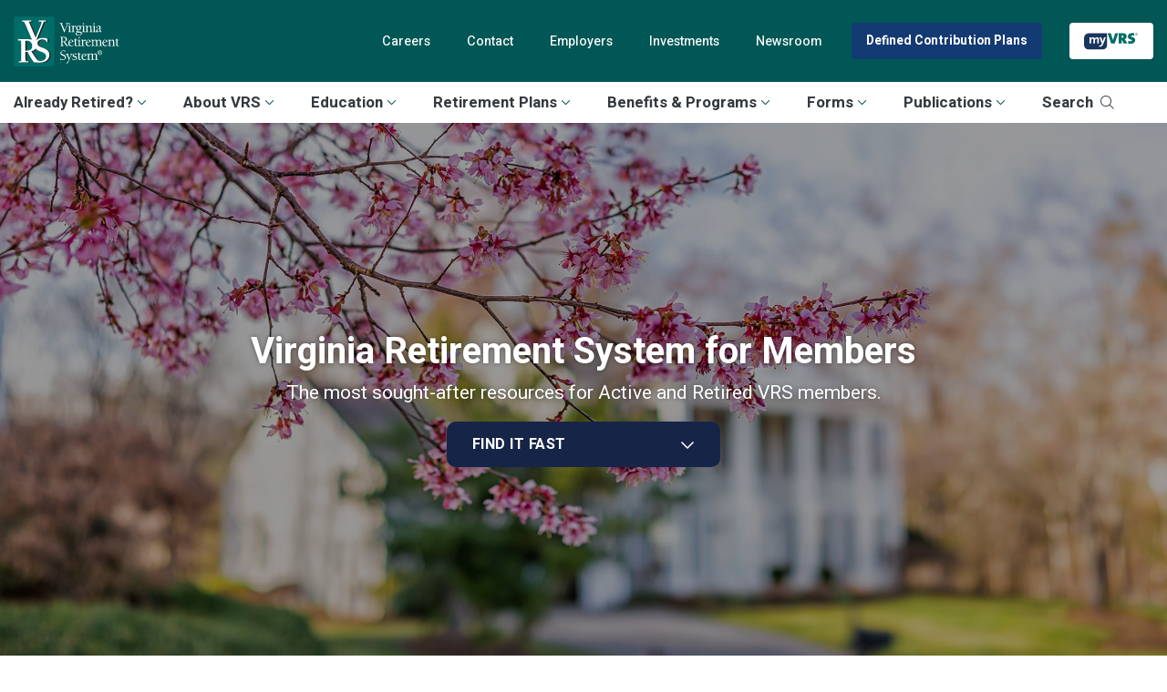

--- FILE ---
content_type: text/html; charset=UTF-8
request_url: https://www.varetire.org/
body_size: 9745
content:
<!----------------------------------------------VRS MEMBER HOME-------------------------------------------------------->

<!DOCTYPE html>
<html lang="en" dir="ltr">
<head>

    <meta charset="utf-8" />
		
    <meta name="MobileOptimized" content="width" />
    <meta name="HandheldFriendly" content="true" />
    <meta name="viewport" content="width=device-width, initial-scale=1.0" />
    <link rel="icon" href="/media/shared/favicon.ico" type="image/vnd.microsoft.icon" />
    <title>Virginia Retirement System | Home for Active & Retired Members</title>

		<!-- header media member -->
<link rel="stylesheet" media="all" href="/media/shared/css/bootstrap.min.css" /><!---Bootstrap min CSS--->
<link rel="stylesheet" media="all" href="/media/shared/css/swiper.min.css" /><!---Swiper min CSS--->
<link rel="stylesheet" media="all" href="/media/shared/css/modal-video.min.css" /><!---Modal Video min CSS--->
<link href="https://cdn.datatables.net/v/dt/dt-2.3.2/af-2.7.0/fh-4.0.3/r-3.0.5/rr-1.5.0/sb-1.8.3/sp-2.3.4/sl-3.0.1/datatables.min.css" rel="stylesheet" integrity="sha384-W1LCWTGyb3Iv0rtwwJw3ftdoDIO/WVoAPA0igl7C6WizA8HWZhpm91zc+x10QIMT" crossorigin="anonymous">
<link rel="stylesheet" media="print" href="/media/shared/css/print.css" /><!---PRINT CSS--->
  
<link rel="preconnect" href="https://fonts.googleapis.com">
<link rel="preconnect" href="https://fonts.gstatic.com" crossorigin>
<link rel="stylesheet" media="all" href="https://fonts.googleapis.com/css2?family=Libre+Baskerville:wght@400;700&family=Roboto+Slab:wght@100;300;400;500;600;700;800&family=Roboto:ital,wght@0,100;0,300;0,400;0,500;0,700;0,900;1,100;1,300;1,400&family=Heebo:wght@300;400;500;700;800;900&display=swap"/>

<script src="https://kit.fontawesome.com/cb8874b390.js" crossorigin="anonymous"></script><!---Fontawesome KIT js----->

		<link rel="stylesheet" type="text/css" media="all" href="/media/members/css/style.css" /> 
<link rel="stylesheet" type="text/css" media="all" href="/media/members/css/slidebar.css" /> 
  
</head>
  
  
<body class="page Member Site (Home)">

<a href="#the-content" class="skip-nav d-none d-lg-block">Skip to main content<div class="bounce"><i class="fa-light fa-chevron-down" aria-hidden="true"></i></div></a>


<div class="slidebar">
  <div style="display: flex;align-items: center;justify-content: center;padding: 15px;background: #005755; position: relative;height: 65px;">
<a class="navbar-brand" rel="home" href="/" title="Virginia Retirement System">
<img src="https://www.varetire.org/media/shared/images/vrs-logo.svg" alt="Virginia Retirement System" aria-label="VRS Website for Active & Retired Members" /><span class="logo-break"></span><span class="site-block">for Active &amp; Retired Members</span>
</a>

    <button class="slidebar-close" type="button" data-toggle="collapse" data-target="#navbarsExampleDefault" aria-controls="navbarsExampleDefault" aria-expanded="false" aria-label="Toggle navigation" alt="Close Side Menu"><span><i class="fas fa-times"></i></span>
    </button>
  </div>
  <div role="navigation" aria-label="Mobile Menu">
<ul class="menu-first-level currentli">
<li class="has-submenu"><a class="dropdown-item 17298" data-submenu="17298" href="#">Already Retired?<i aria-hidden="true" class="fa-light fa-chevron-right"></i></a> 

  <div class="submenu" id="17298">
    
<div style="
    display: flex;
    align-items: center;
    justify-content: center;
    padding: 15px;
    position: relative;
    height: 65px;">
<a class="slider-brand" href="" title="Virginia Retirement System">
<a class="navbar-brand" rel="home" href="/" title="Virginia Retirement System">
<img src="https://www.varetire.org/media/shared/images/vrs-logo.svg" alt="Virginia Retirement System" aria-label="VRS Website for Active & Retired Members" /><span class="logo-break"></span><span class="site-block">for Active &amp; Retired Members</span>
</a>
</a>                   
                                                                                                     
                                                                                                     
                                                                                                     
  <button alt="Close Side Menu" aria-controls="17298" aria-expanded="false" aria-label="Toggle navigation" class="slidebar-close" data-target="#17298"><span><i aria-hidden="true" class="fa-light fa-times"></i></span></button>
</div>
                                                                                                     
<label><a class="Already Retired?" href="/Already Retired?"> Already Retired?</a></label>

  <!-- Update these with t4 links -->
<ul>
<li class="dropdown-header">Just for Retired Members</li>
<li><a href="/retirees/cola/" class="dropdown-item cola">Cost-of-Living Adjustment <span>( COLA )</span></a></li>
<li><a href="/retirees/direct-deposit-schedule/" class="dropdown-item direct deposit schedule">Direct Deposit Schedule</a></li>
<li><a href="/retirees/insurance/" class="dropdown-item">Insurance in Retirement</a></li>
<li><a href="/retirees/receiving-your-benefit/" class="dropdown-item receiving-your-benefit">Receiving Your Benefit</a></li>
<li><a href="/rnews" class="dropdown-item">Retiree News</a></li>
</ul>
  <!-- Update these with t4 links -->
<ul>
<li class="dropdown-header">Milestones for Retired Members</li>
<li><a href="/retiree-milestones/naming-a-beneficiary/" class="dropdown-item">Naming a Beneficiary</a></li>
<li><a href="/retiree-milestones/updating-your-information/" class="dropdown-item">Updating&nbsp;Your Information</a></li>
<li><a href="/retiree-milestones/working-after-retirement/" class="dropdown-item">Working After Retirement</a></li>
<li><a href="/retiree-milestones/adroinfo/" class="dropdown-item">Going Through a Divorce?</a></li>
</ul>
  <div class="submenu-header" data-submenu-close="17298"><a class="btn btn-outline btn-primary my-3" href="#"><i aria-hidden="true" class="fa-light fa-chevron-left ml-0 mr-2"></i>Back to Main Menu</a>
</div></div>

  </li>
<li class="has-submenu"><a class="dropdown-item 17299" data-submenu="17299" href="#">About VRS<i aria-hidden="true" class="fa-light fa-chevron-right"></i></a> 

  <div class="submenu" id="17299">
    
<div style="
    display: flex;
    align-items: center;
    justify-content: center;
    padding: 15px;
    position: relative;
    height: 65px;">
<a class="slider-brand" href="" title="Virginia Retirement System">
<a class="navbar-brand" rel="home" href="/" title="Virginia Retirement System">
<img src="https://www.varetire.org/media/shared/images/vrs-logo.svg" alt="Virginia Retirement System" aria-label="VRS Website for Active & Retired Members" /><span class="logo-break"></span><span class="site-block">for Active &amp; Retired Members</span>
</a>
</a>                   
                                                                                                     
                                                                                                     
                                                                                                     
  <button alt="Close Side Menu" aria-controls="17299" aria-expanded="false" aria-label="Toggle navigation" class="slidebar-close" data-target="#17299"><span><i aria-hidden="true" class="fa-light fa-times"></i></span></button>
</div>
                                                                                                     
<label><a class="About VRS" href="/About VRS"> About VRS</a></label>

  <!-- Update these with t4 links -->
<ul>
<li><a href="/about/leadership/" class="dropdown-item leadership">Leadership</a></li>
<li><a href="/about/board/meetings/" class="dropdown-item board-meetings">Board Meetings &amp; Minutes</a></li>
<li><a href="/about/legislation/" class="dropdown-item legislation">Legislation</a></li>
</ul>
  <!-- Update these with t4 links -->
<ul>
<li><a href="/publications/?category=annual" class="dropdown-item">Annual Reports</a></li>
<li><a href="https://employers.varetire.org/financial-reporting/" class="dropdown-item">Financial Reporting<i class="fa-regular fa-arrow-up-right ml-2" title="External Link" aria-hidden="true"></i><span class="sr-only">External Link</span></a></li>
</ul>
  <div class="submenu-header" data-submenu-close="17299"><a class="btn btn-outline btn-primary my-3" href="#"><i aria-hidden="true" class="fa-light fa-chevron-left ml-0 mr-2"></i>Back to Main Menu</a>
</div></div>

  </li>
<li class="has-submenu"><a class="dropdown-item 17300" data-submenu="17300" href="#">Education<i aria-hidden="true" class="fa-light fa-chevron-right"></i></a> 

  <div class="submenu" id="17300">
    
<div style="
    display: flex;
    align-items: center;
    justify-content: center;
    padding: 15px;
    position: relative;
    height: 65px;">
<a class="slider-brand" href="" title="Virginia Retirement System">
<a class="navbar-brand" rel="home" href="/" title="Virginia Retirement System">
<img src="https://www.varetire.org/media/shared/images/vrs-logo.svg" alt="Virginia Retirement System" aria-label="VRS Website for Active & Retired Members" /><span class="logo-break"></span><span class="site-block">for Active &amp; Retired Members</span>
</a>
</a>                   
                                                                                                     
                                                                                                     
                                                                                                     
  <button alt="Close Side Menu" aria-controls="17300" aria-expanded="false" aria-label="Toggle navigation" class="slidebar-close" data-target="#17300"><span><i aria-hidden="true" class="fa-light fa-times"></i></span></button>
</div>
                                                                                                     
<label><a class="Education" href="/Education"> Education</a></label>

  <!-- Update these with t4 links -->
<ul>
<li><a href="/education/retirement-planning/" class="dropdown-item">Retirement Planning</a></li>
<li><a href="/education/benefit-topics/" class="dropdown-item">VRS Benefits</a></li>
<li><a href="/education/financial-literacy/" class="dropdown-item">Financial Literacy</a></li>
<li><a href="/education/hybrid-plan/" class="dropdown-item">Hybrid Retirement Plan</a></li>
</ul>
  <!-- Update these with t4 links -->
<ul>
<li><a href="/financial-wellness/" class="dropdown-item">myVRS Financial Wellness</a></li>
<li><a href="https://dcp.varetire.org/education" class="dropdown-item">Defined Contribution Learning Opportunities<i class="fa-regular fa-arrow-up-right ml-2" title="External Link" aria-hidden="true"></i><span class="sr-only">External Link</span></a></li>
<li><a href="/education/one-on-one-counseling-appointments/" class="dropdown-item">Counseling Appointments</a></li>
<li><a href="/education/retirement-education-seminars/" class="dropdown-item">Retirement Education Seminars</a></li>
</ul>
  <div class="submenu-header" data-submenu-close="17300"><a class="btn btn-outline btn-primary my-3" href="#"><i aria-hidden="true" class="fa-light fa-chevron-left ml-0 mr-2"></i>Back to Main Menu</a>
</div></div>

  </li>
<li class="has-submenu"><a class="dropdown-item 17301" data-submenu="17301" href="#">Retirement Plans<i aria-hidden="true" class="fa-light fa-chevron-right"></i></a> 

  <div class="submenu" id="17301">
    
<div style="
    display: flex;
    align-items: center;
    justify-content: center;
    padding: 15px;
    position: relative;
    height: 65px;">
<a class="slider-brand" href="" title="Virginia Retirement System">
<a class="navbar-brand" rel="home" href="/" title="Virginia Retirement System">
<img src="https://www.varetire.org/media/shared/images/vrs-logo.svg" alt="Virginia Retirement System" aria-label="VRS Website for Active & Retired Members" /><span class="logo-break"></span><span class="site-block">for Active &amp; Retired Members</span>
</a>
</a>                   
                                                                                                     
                                                                                                     
                                                                                                     
  <button alt="Close Side Menu" aria-controls="17301" aria-expanded="false" aria-label="Toggle navigation" class="slidebar-close" data-target="#17301"><span><i aria-hidden="true" class="fa-light fa-times"></i></span></button>
</div>
                                                                                                     
<label><a class="Retirement Plans" href="/Retirement Plans"> Retirement Plans</a></label>

  <ul>
<li class="dropdown-header">Defined Benefit Plans</li>
<li><a href="/retirement-plans/defined-benefit/plan1/" class="dropdown-item">Plan 1</a></li>
<li><a href="/retirement-plans/defined-benefit/plan2/" class="dropdown-item">Plan 2</a></li>
</ul>
  <ul>
<li class="dropdown-header">Hybrid &amp; Defined Contribution Plans</li>
<li><a href="/hybrid" class="dropdown-item">Hybrid Retirement Plan</a></li>
<li><a href="/dcplans" class="dropdown-item">Defined Contribution Plans<i class="fa-regular fa-arrow-up-right ml-2" title="External Link" aria-hidden="true"></i><span class="sr-only">External Link</span></a></li>
</ul>
  <div class="submenu-header" data-submenu-close="17301"><a class="btn btn-outline btn-primary my-3" href="#"><i aria-hidden="true" class="fa-light fa-chevron-left ml-0 mr-2"></i>Back to Main Menu</a>
</div></div>

  </li>
<li class="has-submenu"><a class="dropdown-item 17302" data-submenu="17302" href="#">Benefits &amp; Programs<i aria-hidden="true" class="fa-light fa-chevron-right"></i></a> 

  <div class="submenu" id="17302">
    
<div style="
    display: flex;
    align-items: center;
    justify-content: center;
    padding: 15px;
    position: relative;
    height: 65px;">
<a class="slider-brand" href="" title="Virginia Retirement System">
<a class="navbar-brand" rel="home" href="/" title="Virginia Retirement System">
<img src="https://www.varetire.org/media/shared/images/vrs-logo.svg" alt="Virginia Retirement System" aria-label="VRS Website for Active & Retired Members" /><span class="logo-break"></span><span class="site-block">for Active &amp; Retired Members</span>
</a>
</a>                   
                                                                                                     
                                                                                                     
                                                                                                     
  <button alt="Close Side Menu" aria-controls="17302" aria-expanded="false" aria-label="Toggle navigation" class="slidebar-close" data-target="#17302"><span><i aria-hidden="true" class="fa-light fa-times"></i></span></button>
</div>
                                                                                                     
<label><a class="Benefits &amp; Programs" href="/Benefits &amp; Programs"> Benefits &amp; Programs</a></label>

  <!-- Update these with t4 links -->
<ul>
<li class="dropdown-header">Benefits</li>
<li><a href="/benefits-and-programs/benefits/life-insurance/" class="dropdown-item life-insurance-page">Life Insurance</a></li>
<li><a href="/benefits-and-programs/benefits/death-in-service/" class="dropdown-item death-in-service-page">Death-in-Service</a></li>
<li><a href="/benefits-and-programs/benefits/severance-benefits/" class="dropdown-item severance-page">Severance</a></li>
<li><a href="/benefits-and-programs/benefits/benefit-payout-options/" class="dropdown-item benefit-payout-options-page">Benefit Payout Options</a></li>
<li><a href="/benefits-and-programs/benefits/military/" class="dropdown-item military-leave-page">Military Leave</a></li>
</ul>
  <!-- Update these with t4 links -->
<ul>
<li class="dropdown-header">Programs</li>
<li><a href="/benefits-and-programs/programs/pps/" class="dropdown-item">Purchase of Prior Service</a></li>
<li><a href="/benefits-and-programs/programs/long-term-care/" class="dropdown-item">Long-Term Care</a></li>
<li><a href="/benefits-and-programs/programs/disability" class="dropdown-item">VRS Disability Retirement</a></li>
<li><a href="/benefits-and-programs/programs/vldp/" class="dropdown-item">Virginia Local Disability Program <span>( Local Plan Employees )</span></a></li>
<li><a href="/benefits-and-programs/programs/disability/vsdp/" class="dropdown-item">Virginia Sickness &amp; Disability Program <span>( State Employees )</span></a></li>
</ul>
  <div class="submenu-header" data-submenu-close="17302"><a class="btn btn-outline btn-primary my-3" href="#"><i aria-hidden="true" class="fa-light fa-chevron-left ml-0 mr-2"></i>Back to Main Menu</a>
</div></div>

  </li>
<li class="has-submenu"><a class="dropdown-item 17303" data-submenu="17303" href="#">Forms<i aria-hidden="true" class="fa-light fa-chevron-right"></i></a> 

  <div class="submenu" id="17303">
    
<div style="
    display: flex;
    align-items: center;
    justify-content: center;
    padding: 15px;
    position: relative;
    height: 65px;">
<a class="slider-brand" href="" title="Virginia Retirement System">
<a class="navbar-brand" rel="home" href="/" title="Virginia Retirement System">
<img src="https://www.varetire.org/media/shared/images/vrs-logo.svg" alt="Virginia Retirement System" aria-label="VRS Website for Active & Retired Members" /><span class="logo-break"></span><span class="site-block">for Active &amp; Retired Members</span>
</a>
</a>                   
                                                                                                     
                                                                                                     
                                                                                                     
  <button alt="Close Side Menu" aria-controls="17303" aria-expanded="false" aria-label="Toggle navigation" class="slidebar-close" data-target="#17303"><span><i aria-hidden="true" class="fa-light fa-times"></i></span></button>
</div>
                                                                                                     
<label><a class="Forms" href="/Forms"> Forms</a></label>

  <!-- DO NOT Update these with t4 links YET -->
<ul>
<li class="dropdown-header">Active Member Forms</li>
<li><a href="/forms/?category=adro" class="dropdown-item">Approved Domestic Relation Orders <span>( ADRO )</span></a></li>
<li><a href="/forms/?category=beneficiary" class="dropdown-item">Designate Beneficiary</a></li>
<li><a href="/forms/?category=disability" class="dropdown-item">Disability</a></li>
<li><a href="/forms/?category=gli" class="dropdown-item">Group Life Insurance</a></li>
<li><a href="/forms/?category=nonvrs" class="dropdown-item">Non-VRS Forms</a></li>
<li><a href="/forms/?category=optional" class="dropdown-item">Optional Retirement</a></li>
</ul>
  <!-- DO NOT Update these with t4 links YET -->
<ul>
<li><a href="/forms/?category=pps" class="dropdown-item">Purchase of Prior Service <span>( PPS )</span></a></li>
<li><a href="/forms/?category=ready" class="dropdown-item">Ready to Retire</a></li>
<li><a href="/forms/?category=rdr" class="dropdown-item">Refunds, Distributions &amp; Rollovers</a></li>
</ul>
<ul>
<li class="dropdown-header mt-3">Retired Member Forms</li>
<li><a href="/forms/?category=retired-adro" class="dropdown-item">Approved Domestic Relation Orders <span>( ADRO )</span></a></li>
<li><a href="/forms/?category=retired-life" class="dropdown-item">Life &amp; Health Insurance</a></li>
<li><a href="/forms/?category=retired-update" class="dropdown-item">Update Your Information</a></li>
</ul>
  <div class="submenu-header" data-submenu-close="17303"><a class="btn btn-outline btn-primary my-3" href="#"><i aria-hidden="true" class="fa-light fa-chevron-left ml-0 mr-2"></i>Back to Main Menu</a>
</div></div>

  </li>
<li class="has-submenu"><a class="dropdown-item 17304" data-submenu="17304" href="#">Publications<i aria-hidden="true" class="fa-light fa-chevron-right"></i></a> 

  <div class="submenu" id="17304">
    
<div style="
    display: flex;
    align-items: center;
    justify-content: center;
    padding: 15px;
    position: relative;
    height: 65px;">
<a class="slider-brand" href="" title="Virginia Retirement System">
<a class="navbar-brand" rel="home" href="/" title="Virginia Retirement System">
<img src="https://www.varetire.org/media/shared/images/vrs-logo.svg" alt="Virginia Retirement System" aria-label="VRS Website for Active & Retired Members" /><span class="logo-break"></span><span class="site-block">for Active &amp; Retired Members</span>
</a>
</a>                   
                                                                                                     
                                                                                                     
                                                                                                     
  <button alt="Close Side Menu" aria-controls="17304" aria-expanded="false" aria-label="Toggle navigation" class="slidebar-close" data-target="#17304"><span><i aria-hidden="true" class="fa-light fa-times"></i></span></button>
</div>
                                                                                                     
<label><a class="Publications" href="/Publications"> Publications</a></label>

  <ul>
<li><a href="/publications/?category=hybrid" class="dropdown-item hybrid-publications">Hybrid Retirement Plan</a></li>
<li><a href="/publications/?category=handbooks" class="dropdown-item handbooks-publications">Member Handbooks</a></li>
<li><a href="/publications/?category=other" class="dropdown-item other-publications">Other Retirement Guides &amp; Publications</a></li>
<li><a href="/member-news/" class="notranslate dropdown-item member-news-publications">Member News</a></li>
</ul>
  <!-- DO NOT Update these with t4 links YET -->
<ul>
<li><a href="/retiree-news/" class="dropdown-item retiree-news-publications">Retiree News</a></li>
<li><a href="/publications/?category=annual" class="dropdown-item annual-reports-publications">Annual Reports</a></li>
<li><a href="/publications/?category=archived" class="dropdown-item archived-reports"><span class="mr-2 badge badge-pill badge-info">Archived</span>Annual Reports</a></li>
<li><a href="/publications/?category=optional" class="dropdown-item orp-publications">Optional Retirement Plans</a></li>
</ul>
  <div class="submenu-header" data-submenu-close="17304"><a class="btn btn-outline btn-primary my-3" href="#"><i aria-hidden="true" class="fa-light fa-chevron-left ml-0 mr-2"></i>Back to Main Menu</a>
</div></div>

  </li>

<li class="mobile-search"><a href="/search" class="open-search" title="Search" style="">Search<i class="fa-regular fa-magnifying-glass" aria-hidden="true"></i></a></li>  
</ul>
<div style="margin: 25px;"><a href="https://www.varetire.org/dcplans" class="btn btn-primary w-100 mb-3" style="align-items: center; background-color: #1b365d; border-radius: 25px; display: flex; justify-content: center; border: solid #1b365d;">Defined Contribution Plans<i class="fa-regular fa-arrow-up-right ml-2" title="External Link" aria-hidden="true"></i><span class="sr-only">External Link</span></a> <a href="https://myvrs.varetire.org/login" class="btn btn-outline-primary w-100" style="align-items: center; border-radius: 25px; display: flex; justify-content: center;">Access myVRS<i class="fa-regular fa-lock-keyhole ml-2" aria-hidden="true"></i></a></div>
<ul class="mobile-secondary">
<li><a href="/careers/">Careers</a><span>|</span></li>
<li><a href="https://employers.varetire.org/">Employers</a><span>|</span></li>
<li><a href="/newsroom/">Newsroom</a><span>|</span></li>
<li><a href="/investments/" title="Investments">Investments</a><span>|</span></li>
<li><a href="/legislation/" title="Legislation">Legislation</a><span>|</span></li>
<li><a href="/procurement-opportunities/" title="Procurement Opportunities">Procurement</a></li>
</ul>
    
</div>
</div>
<!-- use same html across all channels -->
<div class="container-fluid home-alerts alert m-0 border-0" id="alert-22645" role="region" aria-label="Alert Message" style="display: none;">
<div class="container d-flex align-items-start align-items-xl-center justify-content-center"><p class="m-0"><i class="fa-duotone fa-calendar-days mr-2" aria-hidden="true"></i>VRS offices will be closed January 19 in observance of a state holiday.</p></div>
</div>  
<header id="header_nav">

    <!-- Navigation -->

    <nav class="nav-secondary d-flex" aria-label="Secondary Menu">
        <div class="container-fluid container-xl d-flex align-items-center justify-content-between">
          <a class="navbar-brand" rel="home" href="/" title="Virginia Retirement System">
<img src="https://www.varetire.org/media/shared/images/vrs-logo.svg" alt="Virginia Retirement System" aria-label="VRS Website for Active & Retired Members" /><span class="logo-break"></span><span class="site-block">for Active &amp; Retired Members</span>
</a>
          <!-- Pre Nav Items Here -->

          <div role="navigation" aria-label="Secondary Menu">
<!-- Update these with t4 links -->
<div><ul>
	<li><a href="/careers/">Careers</a></li>
	<li><a href="/contact/">Contact</a></li>
	<li><a href="https://employers.varetire.org/">Employers</a></li>
	<li><a href="/investments/">Investments</a></li>
	<li><a href="/news-releases/">Newsroom</a></li>
</ul>
<a class="btn btn-primary" href="https://www.varetire.org/dcplans"  title="Defined Contribution Plans" type="button">Defined Contribution Plans</a>
<a class="btn btn-primary" href="https://myvrs.varetire.org/login" style="background-color:#fff;" title="myVRS" type="button"><img alt="myVRS" class="myvrs-logo" src="https://www.varetire.org/media/shared/images/myvrs-logo.svg"/></a>
</div>

</div>

         </div>
     </nav>


 <div class="menu-area" id="menu_area">
   
       <nav class="navbar navbar-light navbar-expand-lg offcanvas-desktop mainmenu" aria-label="Main menu">



         <div class="mobile-menu-block">
              <button aria-expanded="false" aria-label="Toggle navigation" class="navbar-toggler" data-toggle="collapse">
            	<i class="fa-light fa-bars"></i>
        		</button>
          <a class="navbar-brand" rel="home" href="/" title="Virginia Retirement System">
<img src="https://www.varetire.org/media/shared/images/vrs-logo.svg" alt="Virginia Retirement System" aria-label="VRS Website for Active & Retired Members" /><span class="logo-break"></span><span class="site-block">for Active &amp; Retired Members</span>
</a>

		 	<a href="/search" class="mobile-link open-search" title="Search"><i class="fa-sharp fa-light fa-magnifying-glass ml-2" aria-hidden="true"></i></a>

         </div>   
        <div class="container-fluid container-xl">
                <div class="collapse navbar-collapse" id="navbar">

                    <!-- Begin Page Navigation Desktop -->

                    <ul class="navbar-nav mr-auto">

                     <li class="nav-item dropdown">
  <a class="nav-link dropdown-toggle js-activated" data-toggle="dropdown"  href="/retirees/">Already Retired?<i class="fa-regular fa-chevron-down ml-1"></i></a>

  <div aria-labelledby="navbarDropdown" class="dropdown-menu menu-top-level">
  <div class="container-fluid container-xl">
  <div class="row w-100 py-4">
  <div class="menu-desc menu-block col-4 pt-3 pr-xl-5">
  <span>Already Retired?</span>
<p>Explore resources just for members that have already retired.</p>
  <a aria-label="View Resources for Retired Members" class="d-inline d-xl-flex justify-content-start align-items-center" href="/retirees/">View Resources for Retired Members<i class="fa-regular fa-arrow-right ml-2"></i></a>
    </div>

  <div class="menu-block col-4 px-4 pl-xl-5 pt-3 pr-xl-0" style="border-left: 1px solid #e6e6e6;">
  <!-- Update these with t4 links -->
<ul>
<li class="dropdown-header">Just for Retired Members</li>
<li><a href="/retirees/cola/" class="dropdown-item cola">Cost-of-Living Adjustment <span>( COLA )</span></a></li>
<li><a href="/retirees/direct-deposit-schedule/" class="dropdown-item direct deposit schedule">Direct Deposit Schedule</a></li>
<li><a href="/retirees/insurance/" class="dropdown-item">Insurance in Retirement</a></li>
<li><a href="/retirees/receiving-your-benefit/" class="dropdown-item receiving-your-benefit">Receiving Your Benefit</a></li>
<li><a href="/rnews" class="dropdown-item">Retiree News</a></li>
</ul>
  </div>

  <div class="menu-block col-4 px-4 pl-xl-5 pt-3 pr-xl-0" style="border-left: 1px solid #e6e6e6;">
  <!-- Update these with t4 links -->
<ul>
<li class="dropdown-header">Milestones for Retired Members</li>
<li><a href="/retiree-milestones/naming-a-beneficiary/" class="dropdown-item">Naming a Beneficiary</a></li>
<li><a href="/retiree-milestones/updating-your-information/" class="dropdown-item">Updating&nbsp;Your Information</a></li>
<li><a href="/retiree-milestones/working-after-retirement/" class="dropdown-item">Working After Retirement</a></li>
<li><a href="/retiree-milestones/adroinfo/" class="dropdown-item">Going Through a Divorce?</a></li>
</ul>
  </div>
  </div>
  </div>
  </div>
  </li>

<li class="nav-item dropdown">
  <a class="nav-link dropdown-toggle js-activated" data-toggle="dropdown"  href="/about/">About VRS<i class="fa-regular fa-chevron-down ml-1"></i></a>

  <div aria-labelledby="navbarDropdown" class="dropdown-menu menu-top-level">
  <div class="container-fluid container-xl">
  <div class="row w-100 py-4">
  <div class="menu-desc menu-block col-4 pt-3 pr-xl-5">
  <span>About VRS</span>
<p>Our mission is to deliver&nbsp;retirement and other benefits to Virginia public employees through sound financial stewardship and superior customer service.</p>
  <a aria-label="Learn More About VRS" class="d-inline d-xl-flex justify-content-start align-items-center" href="/about/">Learn More About VRS<i class="fa-regular fa-arrow-right ml-2"></i></a>
    </div>

  <div class="menu-block col-4 px-4 pl-xl-5 pt-3 pr-xl-0" style="border-left: 1px solid #e6e6e6;">
  <!-- Update these with t4 links -->
<ul>
<li><a href="/about/leadership/" class="dropdown-item leadership">Leadership</a></li>
<li><a href="/about/board/meetings/" class="dropdown-item board-meetings">Board Meetings &amp; Minutes</a></li>
<li><a href="/about/legislation/" class="dropdown-item legislation">Legislation</a></li>
</ul>
  </div>

  <div class="menu-block col-4 px-4 pl-xl-5 pt-3 pr-xl-0" style="border-left: 1px solid #e6e6e6;">
  <!-- Update these with t4 links -->
<ul>
<li><a href="/publications/?category=annual" class="dropdown-item">Annual Reports</a></li>
<li><a href="https://employers.varetire.org/financial-reporting/" class="dropdown-item">Financial Reporting<i class="fa-regular fa-arrow-up-right ml-2" title="External Link" aria-hidden="true"></i><span class="sr-only">External Link</span></a></li>
</ul>
  </div>
  </div>
  </div>
  </div>
  </li>

<li class="nav-item dropdown">
  <a class="nav-link dropdown-toggle js-activated" data-toggle="dropdown"  href="">Education<i class="fa-regular fa-chevron-down ml-1"></i></a>

  <div aria-labelledby="navbarDropdown" class="dropdown-menu menu-top-level">
  <div class="container-fluid container-xl">
  <div class="row w-100 py-4">
  <div class="menu-desc menu-block col-4 pt-3 pr-xl-5">
  <span>Education</span>
<p>Explore in-class sessions, webinars, e-learning, videos and counseling opportunities.</p>
  <a aria-label="View Education &amp; Counseling Resources" class="d-inline d-xl-flex justify-content-start align-items-center" href="/education/">View Education &amp; Counseling Resources<i class="fa-regular fa-arrow-right ml-2"></i></a>
    </div>

  <div class="menu-block col-4 px-4 pl-xl-5 pt-3 pr-xl-0" style="border-left: 1px solid #e6e6e6;">
  <!-- Update these with t4 links -->
<ul>
<li><a href="/education/retirement-planning/" class="dropdown-item">Retirement Planning</a></li>
<li><a href="/education/benefit-topics/" class="dropdown-item">VRS Benefits</a></li>
<li><a href="/education/financial-literacy/" class="dropdown-item">Financial Literacy</a></li>
<li><a href="/education/hybrid-plan/" class="dropdown-item">Hybrid Retirement Plan</a></li>
</ul>
  </div>

  <div class="menu-block col-4 px-4 pl-xl-5 pt-3 pr-xl-0" style="border-left: 1px solid #e6e6e6;">
  <!-- Update these with t4 links -->
<ul>
<li><a href="/financial-wellness/" class="dropdown-item">myVRS Financial Wellness</a></li>
<li><a href="https://dcp.varetire.org/education" class="dropdown-item">Defined Contribution Learning Opportunities<i class="fa-regular fa-arrow-up-right ml-2" title="External Link" aria-hidden="true"></i><span class="sr-only">External Link</span></a></li>
<li><a href="/education/one-on-one-counseling-appointments/" class="dropdown-item">Counseling Appointments</a></li>
<li><a href="/education/retirement-education-seminars/" class="dropdown-item">Retirement Education Seminars</a></li>
</ul>
  </div>
  </div>
  </div>
  </div>
  </li>

<li class="nav-item dropdown">
  <a class="nav-link dropdown-toggle js-activated" data-toggle="dropdown"  href="/retirement-plans/">Retirement Plans<i class="fa-regular fa-chevron-down ml-1"></i></a>

  <div aria-labelledby="navbarDropdown" class="dropdown-menu menu-top-level">
  <div class="container-fluid container-xl">
  <div class="row w-100 py-4">
  <div class="menu-desc menu-block col-4 pt-3 pr-xl-5">
  <span>Retirement Plans</span>
<p><span class="d-none">No Description</span></p>
<p><a class="js-modal-btn" data-video-id="1031574282">Not sure which plan you're in? Watch this video. <i class="fa fa-play-circle-o" style="font-size: 14px;" aria-hidden="true"></i></a></p>
  <a aria-label="Visit Retirement Plans Home" class="d-inline d-xl-flex justify-content-start align-items-center" href="/retirement-plans/">Visit Retirement Plans Home<i class="fa-regular fa-arrow-right ml-2"></i></a>
    </div>

  <div class="menu-block col-4 px-4 pl-xl-5 pt-3 pr-xl-0" style="border-left: 1px solid #e6e6e6;">
  <ul>
<li class="dropdown-header">Defined Benefit Plans</li>
<li><a href="/retirement-plans/defined-benefit/plan1/" class="dropdown-item">Plan 1</a></li>
<li><a href="/retirement-plans/defined-benefit/plan2/" class="dropdown-item">Plan 2</a></li>
</ul>
  </div>

  <div class="menu-block col-4 px-4 pl-xl-5 pt-3 pr-xl-0" style="border-left: 1px solid #e6e6e6;">
  <ul>
<li class="dropdown-header">Hybrid &amp; Defined Contribution Plans</li>
<li><a href="/hybrid" class="dropdown-item">Hybrid Retirement Plan</a></li>
<li><a href="/dcplans" class="dropdown-item">Defined Contribution Plans<i class="fa-regular fa-arrow-up-right ml-2" title="External Link" aria-hidden="true"></i><span class="sr-only">External Link</span></a></li>
</ul>
  </div>
  </div>
  </div>
  </div>
  </li>

<li class="nav-item dropdown">
  <a class="nav-link dropdown-toggle js-activated" data-toggle="dropdown"  href="/benefits-and-programs/">Benefits &amp; Programs<i class="fa-regular fa-chevron-down ml-1"></i></a>

  <div aria-labelledby="navbarDropdown" class="dropdown-menu menu-top-level">
  <div class="container-fluid container-xl">
  <div class="row w-100 py-4">
  <div class="menu-desc menu-block col-4 pt-3 pr-xl-5">
  <span>Benefits & Programs</span>
<p>Helping members plan for tomorrow, today. Understand your VRS retirement plan provisions and benefits.</p>
  <a aria-label="View Benefits &amp; Programs" class="d-inline d-xl-flex justify-content-start align-items-center" href="/benefits-and-programs/">View Benefits &amp; Programs<i class="fa-regular fa-arrow-right ml-2"></i></a>
    </div>

  <div class="menu-block col-4 px-4 pl-xl-5 pt-3 pr-xl-0" style="border-left: 1px solid #e6e6e6;">
  <!-- Update these with t4 links -->
<ul>
<li class="dropdown-header">Benefits</li>
<li><a href="/benefits-and-programs/benefits/life-insurance/" class="dropdown-item life-insurance-page">Life Insurance</a></li>
<li><a href="/benefits-and-programs/benefits/death-in-service/" class="dropdown-item death-in-service-page">Death-in-Service</a></li>
<li><a href="/benefits-and-programs/benefits/severance-benefits/" class="dropdown-item severance-page">Severance</a></li>
<li><a href="/benefits-and-programs/benefits/benefit-payout-options/" class="dropdown-item benefit-payout-options-page">Benefit Payout Options</a></li>
<li><a href="/benefits-and-programs/benefits/military/" class="dropdown-item military-leave-page">Military Leave</a></li>
</ul>
  </div>

  <div class="menu-block col-4 px-4 pl-xl-5 pt-3 pr-xl-0" style="border-left: 1px solid #e6e6e6;">
  <!-- Update these with t4 links -->
<ul>
<li class="dropdown-header">Programs</li>
<li><a href="/benefits-and-programs/programs/pps/" class="dropdown-item">Purchase of Prior Service</a></li>
<li><a href="/benefits-and-programs/programs/long-term-care/" class="dropdown-item">Long-Term Care</a></li>
<li><a href="/benefits-and-programs/programs/disability" class="dropdown-item">VRS Disability Retirement</a></li>
<li><a href="/benefits-and-programs/programs/vldp/" class="dropdown-item">Virginia Local Disability Program <span>( Local Plan Employees )</span></a></li>
<li><a href="/benefits-and-programs/programs/disability/vsdp/" class="dropdown-item">Virginia Sickness &amp; Disability Program <span>( State Employees )</span></a></li>
</ul>
  </div>
  </div>
  </div>
  </div>
  </li>

<li class="nav-item dropdown">
  <a class="nav-link dropdown-toggle js-activated" data-toggle="dropdown"  href="/forms/">Forms<i class="fa-regular fa-chevron-down ml-1"></i></a>

  <div aria-labelledby="navbarDropdown" class="dropdown-menu menu-top-level">
  <div class="container-fluid container-xl">
  <div class="row w-100 py-4">
  <div class="menu-desc menu-block col-4 pt-3 pr-xl-5">
  <span>Forms</span>
<p>All forms are fillable and ready for download and printing. VRS accepts all forms by mail or fax. Fax to: 804-786-9718.</p>
  <a aria-label="View All Forms" class="d-inline d-xl-flex justify-content-start align-items-center" href="/forms/?category=all">View All Forms<i class="fa-regular fa-arrow-right ml-2"></i></a>
    </div>

  <div class="menu-block col-4 px-4 pl-xl-5 pt-3 pr-xl-0" style="border-left: 1px solid #e6e6e6;">
  <!-- DO NOT Update these with t4 links YET -->
<ul>
<li class="dropdown-header">Active Member Forms</li>
<li><a href="/forms/?category=adro" class="dropdown-item">Approved Domestic Relation Orders <span>( ADRO )</span></a></li>
<li><a href="/forms/?category=beneficiary" class="dropdown-item">Designate Beneficiary</a></li>
<li><a href="/forms/?category=disability" class="dropdown-item">Disability</a></li>
<li><a href="/forms/?category=gli" class="dropdown-item">Group Life Insurance</a></li>
<li><a href="/forms/?category=nonvrs" class="dropdown-item">Non-VRS Forms</a></li>
<li><a href="/forms/?category=optional" class="dropdown-item">Optional Retirement</a></li>
</ul>
  </div>

  <div class="menu-block col-4 px-4 pl-xl-5 pt-3 pr-xl-0" style="border-left: 1px solid #e6e6e6;">
  <!-- DO NOT Update these with t4 links YET -->
<ul>
<li><a href="/forms/?category=pps" class="dropdown-item">Purchase of Prior Service <span>( PPS )</span></a></li>
<li><a href="/forms/?category=ready" class="dropdown-item">Ready to Retire</a></li>
<li><a href="/forms/?category=rdr" class="dropdown-item">Refunds, Distributions &amp; Rollovers</a></li>
</ul>
<ul>
<li class="dropdown-header mt-3">Retired Member Forms</li>
<li><a href="/forms/?category=retired-adro" class="dropdown-item">Approved Domestic Relation Orders <span>( ADRO )</span></a></li>
<li><a href="/forms/?category=retired-life" class="dropdown-item">Life &amp; Health Insurance</a></li>
<li><a href="/forms/?category=retired-update" class="dropdown-item">Update Your Information</a></li>
</ul>
  </div>
  </div>
  </div>
  </div>
  </li>

<li class="nav-item dropdown">
  <a class="nav-link dropdown-toggle js-activated" data-toggle="dropdown"  href="/publications/">Publications<i class="fa-regular fa-chevron-down ml-1"></i></a>

  <div aria-labelledby="navbarDropdown" class="dropdown-menu menu-top-level">
  <div class="container-fluid container-xl">
  <div class="row w-100 py-4">
  <div class="menu-desc menu-block col-4 pt-3 pr-xl-5">
  <span>Publications</span>
<p>A wealth of information organized by category, including newsletters, plan handbooks and other publications for active and retired members.</p>
  <a aria-label="View All Publications" class="d-inline d-xl-flex justify-content-start align-items-center" href="/publications/?category=all">View All Publications<i class="fa-regular fa-arrow-right ml-2"></i></a>
    </div>

  <div class="menu-block col-4 px-4 pl-xl-5 pt-3 pr-xl-0" style="border-left: 1px solid #e6e6e6;">
  <ul>
<li><a href="/publications/?category=hybrid" class="dropdown-item hybrid-publications">Hybrid Retirement Plan</a></li>
<li><a href="/publications/?category=handbooks" class="dropdown-item handbooks-publications">Member Handbooks</a></li>
<li><a href="/publications/?category=other" class="dropdown-item other-publications">Other Retirement Guides &amp; Publications</a></li>
<li><a href="/member-news/" class="notranslate dropdown-item member-news-publications">Member News</a></li>
</ul>
  </div>

  <div class="menu-block col-4 px-4 pl-xl-5 pt-3 pr-xl-0" style="border-left: 1px solid #e6e6e6;">
  <!-- DO NOT Update these with t4 links YET -->
<ul>
<li><a href="/retiree-news/" class="dropdown-item retiree-news-publications">Retiree News</a></li>
<li><a href="/publications/?category=annual" class="dropdown-item annual-reports-publications">Annual Reports</a></li>
<li><a href="/publications/?category=archived" class="dropdown-item archived-reports"><span class="mr-2 badge badge-pill badge-info">Archived</span>Annual Reports</a></li>
<li><a href="/publications/?category=optional" class="dropdown-item orp-publications">Optional Retirement Plans</a></li>
</ul>
  </div>
  </div>
  </div>
  </div>
  </li>


                      <li class="nav-item dropdown"><a href="/search" class="nav-link open-search">Search<i class="fa-sharp fa-light fa-magnifying-glass ml-2" aria-hidden="true"></i></a></li>
                      <!-- this is the last li used for search see NAV 337-->

               </ul>

               <!-- End Navigation Region Desktop -->

                    </div>
                </div>
            </nav>
        </div>

</header>
<section id="printheader">
    <img src="/media/shared/images/vrslogobw.gif" width="144" height="66" alt="VRS Logo" title="VRS Logo" />
</section><!-- alerts on -->
<div class="bg" role="banner">
  <div id="color-overlay">
    <div class="bg-color"></div>
    <div class="bg-hero row mx-0" alt="Welcome to the VRS website, designed with your needs in mind." style="background-image: url( /media/members/images/member-hero-spring.jpg
    );">
    <section class="container-fluid container-sm px-0" style="z-index: 9;">
      
      <div class="d-flex align-items-center justify-content-center h-100">
        <div class="quicktopics">
         <section aria-label="Virginia Retirement System for Members" class="d-flex align-items-center justify-content-center flex-column text-center"> 
             <h1>Virginia Retirement System for Members</h1>
            <span>The most sought-after resources for Active and Retired VRS members.</span>
            <div class="dropdown">
              <button class="btn btn-primary dropdown-toggle" type="button" id="dropdownMenuButton" data-toggle="dropdown" aria-haspopup="true" aria-expanded="false">Find it Fast<i class="fa-sharp fa-regular fa-chevron-down" aria-hidden="true"></i><i class="fa-sharp fa-regular fa-times" aria-hidden="true"></i></button>
              <div class="dropdown-menu" aria-labelledby="dropdownMenuButton"> 
                             <a class="dropdown-item" href="/calculators">Calculators</a>
                                    <a class="dropdown-item" href="/benefits-and-programs/benefits/life-insurance/">Life Insurance</a>
                                    <a class="dropdown-item" href="/retirees/insurance/healthinscredit/">Health Insurance Credit</a>
                                    <a class="dropdown-item" href="/benefits-and-programs/programs/pps/">Purchase of Prior Service</a>
                                    <a class="dropdown-item" href="/education">Education & Counseling</a>
                                    <a class="dropdown-item" href="/member-milestones/leaving-employment/">Leaving Employment</a>
                                    <a class="dropdown-item" href="/member-milestones/leaving-employment/taking-a-refund/">Taking a Refund</a>
                                    <a class="dropdown-item" href="/member-milestones/adroinfo/">Divorce / ADRO</a>
                </div>
            </div>
          </section>
        </div>
        
        <!-- To show/hide the homepage hero call to action below add/remove the class "d-none" -->
        <div class="d-none col-md-3 col-12 col-lg-5 col-xl-6 order-md-2 order-1"> <a href="#"> <img src="" alt="CTA TITLE"> </a> </div>
      </div>
      <div class="photo-cred"><i class="fa-light fa-camera mr-1" title="photo credit"></i>Photo: 
        
        Rockingham County </div>
    </section>
  </div>
</div>
</div>

<section id="the-content" tabindex="-1">
  <div class="box3-home pt-5 pb-4">
    <div class="container-fluid container-xl home-callout">

<div class="row">

<aside aria-labelledby="milestones" class="col-12 col-sm-6 col-lg-3 order-2 order-sm-1">
<div class="media h-100">
<a href="/milestones/" class="callout-media-block h-100" target="_self">
<div class="media-body">
<i class="fa-light fa-caravan" aria-hidden="true"></i><h2 id="milestones">Milestones</h2>
<p>Considerations when you move, retire, leave your job or have a family change.</p>
</div> </a>
 </div>
</aside>

<aside aria-labelledby="counseling" class="col-12 col-sm-6 col-lg-3 order-3 order-sm-2">
<div class="media h-100">
<a href="/education/" class="callout-media-block h-100" target="_self">
<div class="media-body">
<i class="fa-light fa-person-chalkboard" aria-hidden="true"></i>
<h2 id="counseling">Education & Counseling</h2>
<p>Webinars, e-learning and videos to make you an expert in VRS benefits.</p>
</div>
</a>
</div>
</aside>

<aside aria-labelledby="fin-well" class="col-12 col-sm-6 col-lg-3 order-4 order-sm-3">
<div class="media h-100">
<a href="/financial-wellness/" class="callout-media-block h-100" target="_self">
<div class="media-body">
<i aria-hidden="true" class="fa-light fa-spa"></i>
<h2 id="fin-well">myVRS Financial Wellness</h2>
<p>Reduce your financial stress and start managing your money better.</p>
</div>
</a>
</div>
</aside>

<aside aria-labelledby="mb-profile" class="featured-media col-12 col-sm-6 col-lg-3 order-1 order-sm-4">
<div class="media h-100">
<a href="/mbp/" class="callout-media-block h-100" target="_self">
<div class="media-body">
<i class="fa-light fa-id-badge" aria-hidden="true"></i>
<h2 id="mb-profile">Member Benefit Profile</h2>
<p>Your Member Benefit Profile is ready! Use it to assess your retirement readiness.</p>
</div>
</a>
</div>
</aside>
</div>
</div>
</div>
</section>
<div class="home-break">

  <div class="insights-bg">

    <div class="container-fluid container-xl">

      <div class="row py-5">

        
  <section aria-label="Featured Insights" class="col-12 col-lg-8 mb-4">
                <h2 class="featured-header">Featured Insights</h2>
            

                        <div class="swiper swiper-container swiper-insights">
                            <div class="swiper-wrapper">


     
      
        <div class="swiper-slide">
  <a href="/education/">
  <img class="w-100" alt="A close-up of a person touching his chin." src="/media/shared/images/sliders/slider-education.png" />
    <div class="carousel-caption d-md-block">
      <h3>Learn More About Your VRS Benefits</h3>
      <p>Take advantage of VRS’ in-person and virtual counseling and learning opportunities.</p>
      <span class="btn btn-primary">Learn More<i class="fa-sharp fa-regular fa-chevron-right ml-1"></i></span>
    </div>
  </a>
</div>
      
      
    





     
      
      
        <div class="swiper-slide">
  <a href="/member-news/2025/august/starting-small-with-your-hybrid-plan-savings-you-can-still-finish-big.html">
    <img class="w-100" alt="A person holding a baby while using a computer." src="/media/shared/images/sliders/slider-smart-step.png" />
		<div class="carousel-caption d-md-block">
			<h3>Starting Small With Hybrid Plan Savings? Finish Big With SmartStep</h3>
			<p>Increase your retirement savings at a pace that works for you.</p>
			<span class="btn btn-primary">Learn More<i class="fa-sharp fa-regular fa-chevron-right ml-1"></i></span>
    	</div>
  </a>
</div><!-- update to include video code -->
      
    





     
      
        <div class="swiper-slide">
  <a href="/retiree-milestones/working-after-retirement/">
  <img class="w-100" alt="A person in a vest holding a book" src="/media/shared/images/sliders/2026-Q1-working-after-retirement.png" />
    <div class="carousel-caption d-md-block">
      <h3>Know Your Options Before Working Post-Retirement</h3>
      <p>Understand the possible impact on your current and future retirement benefits.</p>
      <span class="btn btn-primary">Learn More<i class="fa-sharp fa-regular fa-chevron-right ml-1"></i></span>
    </div>
  </a>
</div>
      
      
    





     
      
        <div class="swiper-slide">
  <a href="/member-news/2025/august/smart-ways-to-start-talking-money-at-home.html">
  <img class="w-100" alt="Two people looking at a tablet." src="/media/shared/images/sliders/slider-financial-conversations.png" />
    <div class="carousel-caption d-md-block">
      <h3>Tips on Talking About Money With Those You Love Most</h3>
      <p>Learn how to have comfortable, productive financial discussions with family. </p>
      <span class="btn btn-primary">Learn More<i class="fa-sharp fa-regular fa-chevron-right ml-1"></i></span>
    </div>
  </a>
</div>
      
      
    





     
      
        <div class="swiper-slide">
  <a href="/member-news/2025/may/how-vrs-keeps-your-future-pension-benefit-secure.html">
  <img class="w-100" alt="A stack of coins with leaves growing on top." src="/media/shared/images/sliders/slider-investments-member.jpg" />
    <div class="carousel-caption d-md-block">
      <h3>Investing Today for Your Tomorrow</h3>
      <p>Discover how VRS works to deliver strong returns and stability for your future pension benefits.</p>
      <span class="btn btn-primary">Learn More<i class="fa-sharp fa-regular fa-chevron-right ml-1"></i></span>
    </div>
  </a>
</div>
      
      
    


   </div>

                    <!-- Add Arrows -->  
                    <div class="swiper-button-prev carousel-control left"><span class="sr-only">Previous</span></div>
                    <div class="swiper-button-next carousel-control right"><span class="sr-only">Next</span></div>

                    <!-- If we need scrollbar -->
                    <div class="swiper-pagination d-none"></div>


                </div>

            </section>



        <section aria-label="What's New" class="col-12 col-lg-4 mb-4 px-xl-4">
          <h2 class="latest-header">What's New</h2>
          <div id="news-callout">
            <div class="lastest-news-box">

              <div class="latest-news">

  <a href="/retiree-news/2025/summer/support-your-loved-ones-by-getting-organized.html">

    <div class="latest-news-article">
      <h3>Plan Ahead to Support Your Loved Ones</h3>
      <p>Update beneficiaries and organize documents to ease future decisions.</p>
    </div>
  </a>
</div>

<div class="latest-news">

  <a href="https://enrich.varetire.org/courses/building-smarter-spending-habits">

    <div class="latest-news-article">
      <h3>Build Confidence in Everyday Spending</h3>
      <p>Learn the &ldquo;why&rdquo; behind your choices in myVRS Financial Wellness.</p>
    </div>
  </a>
</div>

<div class="latest-news">

  <a href="/news-releases/2025/vrs-reports-99-return-tops-122-billion-market-value.html">

    <div class="latest-news-article">
      <h3>VRS Trust Fund Posts 9.9% Return</h3>
      <p>Market value at $122.8 billion in FY 2025.</p>
    </div>
  </a>
</div>

<div class="latest-news">

  <a href="/retirees/direct-deposit-schedule/">

    <div class="latest-news-article">
      <h3>Direct Deposit Schedule</h3>
      <p>Find out when you&rsquo;ll receive your benefit payments.</p>
    </div>
  </a>
</div>

<div class="latest-news">

  <a href="https://www.youtube.com/@VARetirementSystem">

    <div class="latest-news-article">
      <h3>Subscribe to VRS on YouTube</h3>
      <p>Tune in for tips, featured stories and more.</p>
    </div>
  </a>
</div>



            </div>
            <a href="/whats-new">See All<i class="fa-sharp fa-regular fa-chevron-right ml-2" aria-hidden="true"></i></a>

          </div>

        </section>

      </div>
    </div>
  </div>
</div></div>
</div>
</div>
</div>



<footer id="footer">
  <a href="/#the-content" id="scroll-top-link" class="cd-top" title="back to top"><i class="fa-regular fa-arrow-up"></i></a>

  <div class="container-fluid container-xl px-4 px-lg-3">
    <div class="row mt-5 mb-4">
      
      <!-- First column /page/contenttype#edit/336/contentlayouts/13999 --> 
      <div class="col-12 col-md-4 col-xl-3 order-3 order-md-1 text-center text-md-left mb-4">
        <div class="footer-logo">
          <a aria-label="for Active &amp; Retired Members" href="/" title="VRS Home">
            <img class="d-none d-lg-block" alt="for Active &amp; Retired Members logo" height="60" src="/media/shared/images/vrs-logo.svg"/>
          </a>
        </div>
        
        <p><strong>Customer Contact Center</strong></p>
        <p>Monday–Friday, 8:30 a.m. to 5 p.m.</p>
        <p class="my-2"><i class="fa-regular fa-phone" aria-hidden="true"></i><a class="p-0 mx-2" href="tel:8888273847">888-827-3847</a></p>
        <p><strong>In-person Counseling</strong></p>
        <p>Tuesday–Thursday, 8:30 a.m. to 4 p.m.</p>
        <address>6641 W Broad St., Suite G106<br>Richmond VA 23230</address>

        <p class="justify-content-center justify-content-md-start d-flex align-items-center my-2"><a class="p-0" href="/contact/directions-counseling/">Directions</a><span class="mx-2">|</span><a class="p-0" href="/contact/">Contact VRS</a></p>
      
      </div>

      <div class="col-6 col-md-4 col-xl-3 order-1 order-md-2 mb-4"><section class="footer-menu"><ul>
<li><a href="/about/">About VRS</a></li>
<li><a href="/retirees/">Already Retired?</a></li>
<li><a href="/education/">Education &amp; Counseling</a></li>
<li><a href="/retirement-plans/">Retirement Plans</a></li>
<li><a href="/benefits-and-programs/">Benefits &amp; Programs</a></li>
<li><a href="/forms/">Forms</a></li>
<li><a href="/milestones/">Milestones</a></li>
<li><a href="/publications/">Publications</a></li>
</ul></section></div>

      <div class="col-6 col-md-4 col-xl-3 order-2 order-md-3 mb-4"><section class="footer-menu"><ul>
<li><a href="/calculators/">Calculator &amp; Estimator</a></li>
<li><a href="/glossary/">Glossary</a></li>
<li><a href="/links/">Links</a></li>
<li><a href="/sitemap/">Site Map</a></li>
<li><a href="/contact/web-support/">Web Support</a></li>
<li><a href="/web-policy/">Web Policy</a></li>
<li><a href="/web-policy/foia/">FOIA Request</a></li>
<li><a href="/search" class="open-search" title="Search">Search<i class="fa-sharp fa-light fa-magnifying-glass ml-1" aria-hidden="true"></i></a></li>
</ul></section></div>

      <div class="col-12 col-xl-3 order-3 order-lg-4">
        <section class="footer-secondary"><a href="https://www.varetire.org/dcplans" class="btn btn-primary mb-4 mr-4" type="button" title="Defined Contribution Plans">Defined Contribution Plans</a>
         <a href="https://myvrs.varetire.org/login" title="myVRS" class="btn btn-primary mb-4" type="button" style="background-color:#fff;"><img src="/media/shared/images/myvrs-logo.svg" alt="myVRS" class="myvrs-logo"/></a>    
          
          <ul class="footer-links">
<li><a href="/careers/">Careers</a></li>
<li><a href="https://employers.varetire.org">Employers</a></li>
<li><a href="/investments/">Investments</a></li>
<li><a href="/news-releases/">Newsroom</a></li>
<li><a href="/about/legislation/">Legislation</a></li>
<li><a href="/procurement-opportunities/">Procurement</a></li>
</ul>

          <div class="footer-social d-flex text-center">
            <a href="https://www.youtube.com/@VARetirementSystem"><i class="fa-brands fa-youtube" aria-hidden="true" title="VRS on Youtube"></i><span class="sr-only">VRS on Youtube</span></a>
            <a href="https://www.linkedin.com/company/virginia-retirement-system"><i class="fa-brands fa-linkedin-in" aria-hidden="true" title="VRS on Linkedin"></i><span class="sr-only">VRS on Linkedin</span></a>
            
             <div class="language_selector">
<label class="sr-only" for="language-selector">Select a language</label>
  <select id="language-selector">
    <option value="" disabled selected>Select a language</option>
    <option translate="no" data-locale="">English</option>
    <option translate="no" data-locale="es">Español</option>
    <option translate="no" data-locale="fr">Français</option>
    <option translate="no" data-locale="zh-cn">简体中文</option>
    <option translate="no" data-locale="zh-tw">繁體中文</option>
    <option translate="no" data-locale="vi-vn">Tiếng Việt</option>
    <option translate="no" data-locale="ko">한국어</option>
    <option translate="no" data-locale="hi">हिन्दी</option>
    <option translate="no" data-locale="ar">العربية</option>
    <option translate="no" data-locale="am">አማርኛ</option>
    <option translate="no" data-locale="tl">Tagalog</option>
    <option translate="no" data-locale="ur">اردو</option>
  </select>
</div>

            
          </div>        
        </section>
      </div>
    </div>
  </div>
    
<section class="footer-copyright" style="border-top: 1px solid #4a4a4a;">
<a href="/">
<img class="mx-1" src="/media/shared/images/vrs-logo.jpg" alt="Virginia Retirement System logo" style="height: 18px;border-radius: 2px;"/>
</a>Copyright<span id="year" class="mx-1">2025</span>Virginia Retirement System. All rights reserved.
</section>  
  
</footer>


<div class="slidebar-overlay"></div>

<script type="text/javascript" src="/media/shared/js/jquery.min.js"></script><!---JQuery v3.7.1 min ------>
<script type="text/javascript" src="/media/shared/js/jquery.ui.js"></script><!---JQuery UI v1.13.2 min ------>
<script type="text/javascript" src="/media/shared/js/popper.min.js"></script><!---Popper Min ------>
<script type="text/javascript" src="/media/shared/js/bootstrap.min.js"></script><!---Boostrap v4.6.1 Min ------>
<script type="text/javascript" src="/media/shared/js/jquery.slidebar.js"></script><!---slidebarjs v1.0.1 ------>
<script type="text/javascript" src="/media/shared/js/swiper.min.js"></script><!---Swiper v11.1.8 ------>
<script type="text/javascript" src="/media/shared/js/modal-video.min.js"></script><!---JS Modal Video Min ------>
<script type="text/javascript" src="/media/shared/js/custom.js"></script><!---Shared Custom JS ------->
<script type="text/javascript" src="/media/members/js/javascript.js"></script><!---Member Site Custom JS ------>

<script async src="https://js.sitesearch360.com/plugin/bundle/1295.js"></script>
<script async src="https://siteimproveanalytics.com/js/siteanalyze_6289812.js"></script>


<script type="text/javascript">

$(document).ready(function() {
  var $alertBox = $('.home-alerts'); //#alert-22645
  var expiry = new Date("January/19/2026 11:00:00").getTime();
  var now = Date.now();

  if (now < expiry) {
    $alertBox.fadeIn(500); // Show after expiry
  } else {
    $alertBox.hide(); // Hide before expiry
  }
});

</script>

</body>
</html>

--- FILE ---
content_type: text/css
request_url: https://www.varetire.org/media/members/css/style.css
body_size: 27922
content:
/*--------------------------MEMBER STYLES-----------------------*/

html {
  scroll-behavior: smooth;
}

#navbar .contextual-region {
    position: unset;
}

#home-page .alert.global-alert { display: block !important;}
button:focus {outline: none !important;}

body {
    font-family: "Heebo", sans-serif;
    line-height: 1.6;
}

a.btn,
a.btn:focus {
    text-decoration: none !important;
}


option[value="6"], option[value="16"]  {
   font-weight: bold;
}


.slidebar.css-transitions-only-after-page-load {
display:none !important;
}

.preload * {
  -webkit-transition: none !important;
  -moz-transition: none !important;
  -ms-transition: none !important;
  -o-transition: none !important;
}

body .preload .slidebar, .visually-hidden {
    display: none;
}

a, a.js-modal-btn {
    color: #005897;
    transition: color 180ms ease;
    font-weight: 500;
}

a:hover {
    color: #1a4480;
}

    .subscribe {
        background-color: #00766E;
        color: #fff;
    }

.latest-news a:focus
 {
    -webkit-box-shadow: none;
    box-shadow: none;
    outline: 3px solid rgba(38,143,255,.5);
    text-decoration: none;
}

:focus-visible {
    -webkit-box-shadow: none;
    box-shadow: none;
    outline: 3px solid rgba(38,143,255,.5);
    text-decoration: none;
}




.skip-nav {
    background-color: #005b88;
    color: #fff;
    transform: translateY(-100%);
    z-index: 10000;
    /* white-space: nowrap; */
    text-align: center;
    padding: 8px 0;
    width: 100%;
    display: block;
    font-size: 14px;
    position: absolute;
    text-decoration: none !important;
    font-weight: 500;
}

.skip-nav:focus{
    position: relative;
    display: inline-block;
    transform: translateY(0%);
}

.skip-nav i{
    font-size: 14px;
    font-weight: 500;
    display: block;
}

a.skip-nav:hover { 
  	color: #fff;
}

.bounce {
  -moz-animation: bounce 3s infinite;
  -webkit-animation: bounce 3s infinite;
  animation: bounce 3s infinite;
}


@keyframes bounce {
  0%, 20%, 50%, 80%, 100% {
    transform: translateY(0);
  }
  40% {
    transform: translateY(-2px);
  }
  60% {
    transform: translateY(-1px);
  }
  
}
.btn-outline-primary,
.btn-outline-primary:not(:disabled):not(.disabled):active,
.show>.btn-outline-primary.dropdown-toggle {
    border: 2px solid #005897;
    border-radius: 3px;
    color: #005897;
    background-color: #fff;

}

.btn-outline-primary:hover {
    background-color: #fff;
    border: 2px solid #005897;
    color: #005897;
}
.listnav.alphaindex span {
    margin: 0 5px;
}

.listnav.alphaindex li:last-of-type span {
    display: none;
}

body.Policy ul.listnav li {
    display: inline;
    padding: 5px 0;
       text-wrap: nowrap;
}

.careers .embed-container {
    border-radius: 15px;
}




.embed-container { 
  position: relative; padding-bottom: 56.25%; height: 0; overflow: hidden; max-width: 100%; height: auto; border-radius: 15px;
} 

.embed-container iframe, .embed-container object, .embed-container embed { position: absolute; top: 0; left: 0; width: 100%; height: 100%; }


a.skip-nav:hover {color: #fff;}


h1, h2, h3, h4 {
font-family: "Roboto", sans-serif;
font-style: normal;
}

h1 {
    font-size: 2.2rem;
    padding: 0;
    margin: 5px 0;
    color: #fff;
    font-weight: 700;

}

h2 {
    font-size: 1.75rem;
    font-weight: 700;
    margin: 2em 0 .5em;
}

h3 {
    font-size: 1.4rem;
    line-height: 1.4em;
    padding: 0;
    margin: 1.5em 0 .5em;
  	font-weight: 700;
}

.int-page .tile-body h3 {
    color: #262626;
}

.news-article h3 a{
    
    font-weight: 700;
    }


h4 {
    font-size: 1.15rem;
    line-height: 1.4em;
    font-weight: 600;
    margin: 1em 0 .5em;
}


.int-page h2 svg{
    font-size: 17px;
}

.careers .int-page.container,
.int-page {
        margin-bottom: 50px;
        padding-top: 25px;
}


.mid-gutter ul,
.mid-gutter ol {
    margin: 15px 0;
    line-height: 1.5;
}

.mid-gutter li {
    margin-bottom: 10px;
}


.explainer-video {
    position: relative;
    width: 260px;
    height: 260px;
    float: right;
    margin: 0 0 15px 15px;
}


.accordion ul.no-bullet {
    margin-bottom: 0;
}

.accordion ul.no-bullet li a{
    padding: 8px 0px;

}


.btn i {
    margin-left: 5px;
}

.right-content .btn i {
    margin: 0 5px;
    font-size: 14px;
}

.latest-news a[href$=".pdf"] h3:after,
.latest-news a.pdf_icon h3:after {
   position: relative;
   font-family: 'Font Awesome 6 Pro';
   margin-left: 5px;
   content: "\f1c1";
   font-weight: 300;
   margin-left: 5px;
   font-size: 17px;
    color: #b30b00;
}


a[href$=".pdf"]:after,
a[href$=".pdf"]:before {
   color: #b30b00;
}

#mid-content a[href$=".pdf"]:after,
#mid-content a.pdf_icon:after,
#mid-content .list-group a[href$=".pdf"]:before,
#mid-content .list-group a.pdf_icon:before,
#mid-content .no-bullet a[href$=".pdf"]:before,
#mid-content .no-bullet a.pdf_icon:before,
.btn.pdf_icon:before {
   position: relative;
   font-family: 'Font Awesome 6 Pro';
   margin-left: 5px;
   content: "\f1c1";
   font-weight: 300;
}

#mid-content .list-group a[href$=".pdf"]:after,
#mid-content .list-group a.pdf_icon:after,
#mid-content .no-bullet a[href$=".pdf"]:after,
#mid-content .no-bullet a.pdf_icon:after{
    display: none;
}

#mid-content .list-group a[href$=".pdf"]:before,
#mid-content .list-group a.pdf_icon:before,
#mid-content .no-bullet a[href$=".pdf"]:before,
#mid-content .no-bullet a.pdf_icon:before,
.btn.pdf_icon:before {
   margin-right: 5px;
   margin-left: 0;
}

.right-callout a[href$=".xlsx"]:after {
   content: "\f1c3 ";
   font-family: 'Font Awesome 6 Pro';
   color: #1f6e43;
   font-size: 21px;
   position: absolute;
   top: 1px;
   left: 10px;
   font-weight: 300;
}

.fa-file-pdf {
   color: #b30b00;
}

.right-callout a[href$=".pdf"]:after,
.right-callout a.pdf_icon:after {
   position: absolute;
   top: 0;
   left: 4px;
   font-family: 'Font Awesome 6 Pro';
   content: "\f1c1";
   font-weight: 300;
   color: #343a40;
}

a.no_pdf_icon[href$=".pdf"]:after {
   content: initial;
   display: none;
}
/*-----Styles to show tabs/accordions after page loads --------------*/


#mid-content .adobe { margin-left: 3px;}
#mid-content .no-bullet .adobe { margin-right: 5px;}

#mid-content .member-resources .adobe {
    margin: 0 3px 0 -5px;
}

#mid-content p .fa-file-pdf {
    margin-right: 3px;
    display: inline-block;
    font-size: 15px;
    margin-left: 5px;
}


dfn {
    font-style: normal;
    border-bottom: 1px dashed #999;
    cursor: help;
    position: relative;
}



.visible-print-block {
    display: none !important;
}

.invisible-print-block {
    display: block !important;
}


caption {
    color: #262626;
    text-align: left;
    caption-side: top;
    font-weight: 700;
    font-size: 22px;
    text-transform: capitalize;
}

.modal-header,
.modal-footer {
    border: none;
}


.modal-open .modal {
    z-index: 10000;
}


section.tiles .col-12 > div.tile-body {
    min-height: 150px;
    padding: 25px 20px;
    border: 1px solid #ddd;
    height: 100%;
    font-size: 16px;
    background-color: #fff;
}

section.tiles .feature-tile.col-12 > div.tile-body {
    background: #F8F9FA;

}

/* Pre-render the bigger shadow, but hide it */
section.tiles h3 {

    margin: 0 0 5px !important;
    font-weight: 700;
}

section.tiles .tile-body p {
}


section.tiles .tile-body span {
    display: block;
    font-weight: 600;
    font-size: 17px;}

section.tiles .tile-body a span {
    display: inline-block;
        font-size: initial;
}

section.tiles .tile-body a {
    margin-top: 15px;
    border: 1px solid #ddd;
}

section.tiles .img-thumbnail {
    border: none;
    margin-bottom: 15px;
}


ul.no-bullet {
        list-style: none;
        margin-bottom: 0;
    }

  ul.no-bullet li {
    margin: 0 !important;
    position: relative;}

ul.no-bullet li h3{margin-bottom:15px;}
ul.no-bullet li a{
    display: block !important;
    padding: 14px 5px;
    font-weight: 500;
    border-bottom: 1px dotted #ddd;
}
ul.no-bullet li:last-of-type a{
    border-bottom: none
}


.no-transition {
  -webkit-transition: height 0.01s;
  -moz-transition: height 0.01s;
  -ms-transition: height 0.01s;
  -o-transition: height 0.01s;
  transition: height 0.01s;
}

.navbar-brand img {
    height: 55px;
}


.slider-brand img,
.slidebar figure img {
    height: 40px;
}

.slidebar .site-block {
 	display:none; 
}  

.site-block {
    font-size: .7em;
    color: #F8F9FA;
    font-weight: 500;
    margin: 0;
    display: inline-block;
}

 .navbar-brand .logo-break {
    width: 2px;
    background: #fff;
    height: 30px;
    margin: 0 15px;
    display: inline-block;
}

.slidebar .navbar-brand .logo-break {
 display: none; 
}
.visible- b-block {
    display: none;
}


.nav-secondary .navbar-brand, .navbar .navbar-brand {
    padding: 0;
    margin:0;
    height: 100%;
    display: flex;
    align-items: center;
    justify-content: start;
}


.navbar-toggler, .mobile-link {
    padding: 0 15px;
    border: none;
}


.myvrs-logo {
    width: 60px;
}

.bg-hero {
    height:100%;
    background-repeat: no-repeat;
    background-size: cover;
    background-position:50% 50%; 
    position:relative;
        }

.mainmenu {
    background: #fff;
    border: 0 solid;
    margin: 0;
    padding: 0;
    min-height: 45px;
    width: 100%;
}

 .resp-nav {
    list-style: none;
    padding: 15px 0 25px 15px;
    clear: both;
    display: none;
    text-align: center;
}


    .resp-nav li {
        display: inline-block;
        margin: 5px;
    }

        .resp-nav li:first-of-type a{
            border: none;
        }

.resp-nav a:hover {color:#fff; text-decoration:none;}

.page .home-alerts i {font-size: 16px;}
.page .home-alerts {font-size: 14px; background-color: #ecf4fa;padding: 8px 0;font-weight: 500; color: #0c5460;}

.bg-hero .alert {
    margin: 8px auto;
    font-size: 13px;
    justify-content: start;
    align-items: baseline;
    border: none;
    display: flex;
    padding: 10px 15px;
}

.bg-hero .alert .fa,
.bg-hero .alert .fas {
    font-size: 14px;
}


.alert-warning {
    background-color: #fffbdd;
}

.global-alert.alert-warning {
    border: none;
}


.alert-warning p {
    color: #735c0f !important;
}

.alert-danger {
    background-color: #f8d7da;
    border-color: #f5c6cb;
    position: relative;
}

.alert-danger .fa {
    color: #721c24;
}

.alert-danger b {
    color: #721c24;
}

.bg-hero .alert p {
    line-height: 1.4em;
    margin: 0;
    font-size: 14px;
}

.alert.global-alert .container {
    max-width: 950px;
    line-height: 1.4em;
    }

.alert.global-alert i {
    font-size: 18px;
}

.alert.global-alert p {
    padding: 0;
    display: inline;
    line-height: 0;

}

.alert-info {
    color: #087990;
    background-color: #cff4fc;
    border: none;
}


.ie11-alert, .alert.global-alert { 
    font-size: 13px;
    line-height: 1.5em;
    font-weight: 500;
}


.ie11-alert {
    font-size: 12px;
}

.alert .col-12 img {
    max-height: 50px;
    margin: 5px 0;
}


#color-overlay {
    height: 100%; width: 100%; position: relative;
}

#color-overlay .bg-color {
    background-color: rgba(0, 0, 0, 0.4);
    z-index: 1;
    position: absolute;
    width: 100%;
    height: 100%;
}

.bg-hero .hero-cta-image {text-align: center;}

.bg-hero .hero-cta-image img {
    height: 240px;
    margin: 15px 0 0;}

.bg-hero .hero-cta-image span {
    display: block;
    font-size: 14px;
    color: #fff;
    font-weight: 600;
    margin-top: -10px;
    letter-spacing: .05em;

}

.banner-cta-centered {
    text-align: center;
    position: absolute;
    top: 50%;
    left: 0;
    right: 0;
    transform: translateY(-50%);
}

   .home-callout .col-12 {
   margin-bottom: 24px;
}

.home-callout .media {
    padding: 25px 15px;
    margin: 0;
    text-align: center;
    color: #262626;
    background-color: #f8f9fa;
    border-radius: 15px;
}


.home-callout a {
text-decoration: none;
}

.callout-media-block:hover i {
  animation: fa-inverse 3s cubic-bezier(0.18, 0.89, 0.32, 1.28);

}

@keyframes fa-inverse{
  0% {
    transform: translate(0, 0) scale(1);    
  }

  50% {
    transform: translate(0, 0) scale(1.05); 
  }
  100% {
   transform: translate(0, 0) scale(1); 
  }
}
.box3-home .home-callout {
    }

.home-callout .media p{
    margin-top: 0;
  	font-weight: 400;
      font-size: .95rem;

}


.media-body h2 {
    font-size: 20px;
    font-weight: 800;
	margin: .75rem 0 .5rem;
}

.media-body {
    color: #262626;
}
.featured-media .media{
    border-radius: 15px;
    background-color: #f5f9fc;
}



.home-callout .featured-media i {
    color:#8dc63f;
}


.home-callout i {
    font-size: 34px;
}


.home-tile a {
    text-decoration: none;
}

.home-tile p {
    font-size: 17px;
    text-align: center;
    margin: 0;
    color: #545454;
}

.home-tile a {
    display: block;
}

#the-content .btn-primary {
    color: #fff;
    text-decoration: none;
    background-color: #143a74;
    border: 1px solid #193a6d;

}

.Leadership #the-content .btn-primary {
  
}

.btn-primary {
    color: #fff;
    background-color: #143a74;
    border: 1px solid #193a6d;
}


.btn {
      padding: 10px 16px;
    font-weight: 600;
}

.table.dataTable {
	font-size: 1em;  
}

.table { 
  margin: 3rem 0;
}
.table .fa-info-circle { cursor: pointer; color: #333;}


.table thead th {
    vertical-align: bottom;
    border-bottom: 2px solid #f5f5f5;
    background-clip: padding-box;
    background-color: #0e4d82;
    border: 1px solid #f5f5f5;
    color: #fff;
}

.table-striped tbody tr:nth-of-type(odd) {
    background-color: #F8F9FA;
}


.table-light, .table-light > th, .table-light > td {
    background-color: #f5f5f5;
}

.table-secondary, .table-secondary > th, .table-secondary > td {
    background-color: #fff;
}


table .btn-secondary .svg-inline--fa, table .btn-default, table .btn-primary .svg-inline--fa {
    margin-left:0;
}

table th.thead-light  {
          background-color: #e9ecef;
}

.table .thead-light th     {
    background-color: #0e4d82;
    color: #fff;
}

.table tbody td{
  min-width: 180px;
}

  
#mid-content .btn-secondary .svg-inline--fa, #mid-content .btn-default .svg-inline--fa, #mid-content .btn-primary .svg-inline--fa{
    margin-left:4px;
}

#mid-content .btn-primary .fa-calculator, #mid-content .btn-primary .fa-external-link-square-alt {
    margin-right: 4px;
    margin-top: 4px;
}


.bg-light {
    background-color: #fff;
}

.navbar-light .navbar-nav .nav-item {
    margin: 0 30px;
}



.navbar-light .navbar-nav .nav-link {
    color: #343a40;
    font-size: 1.05em;
    padding: 0;
    font-weight: 600;
    height: 45px;
    display: flex;
    align-items: center;
    justify-content: center;
}

.navbar-light .navbar-nav .nav-link .fa-chevron-down {
    font-size: 11px;
    color: #005755;
}

.navbar-light .navbar-nav .nav-item.show .nav-link .fa-chevron-down{
    -webkit-transform: rotate(180deg);
    transform: rotate(180deg);
    transform-origin: center center;
}

 .navbar-light .navbar-nav .nav-item:first-of-type  {
    padding-left: 0;
    margin-left:0;
}

 .navbar-light .navbar-nav .nav-item:last-of-type  {
}


.nav-link {
    padding: 0.6rem 1rem;
}

.dropdown-toggle::after {
    font-size: 16px;
    display: none;
}


.nav-secondary {
    height: 90px;
    background: #005755;
}

.nav-secondary li {
    display: inline-block;
}

.open-search i {
	font-size: 15px;  
}

.nav-secondary .justify-content-between div li a {
   color: #fff;
   text-decoration: none;
   padding: 0 18px;
}


.nav-secondary .justify-content-between div,
.nav-secondary .justify-content-between div .btn {
   font-size: .95em;
}

 .nav-secondary .justify-content-between div {
    height: 100%;
    display: flex;
     align-items: center;
 
 }

.nav-secondary ul {
    padding: 0;
    margin: 0;
    display: inline;
}

.nav-secondary .btn {
    color: #fff;
    text-decoration: none;
    margin: 0 15px;
    border: none;
}

.footer .btn {
    font-size: 14px;
    border: none;
}

.nav-secondary .btn:last-of-type {
   color: #fff;
   text-decoration: none;
    margin-right: 0;
}


.primary-vnav {
    display: none;
    background-color: #FF9200;
    color: #fff;
    border: none;
}

.navbar-default {
    background-color: #005755;
    border: none;
}

.nav-secondary .btn-primary,
.footer-secondary .btn-primary {
    transition: 0.3s;
}


.menu-desc span {
    display: block;
    padding: 0;
    font-size: 24px;
    font-weight: 700;
    margin: 0;
    line-height: 1.4;
      color: #343a40 !important;
}

.menu-desc p {
    margin: 5px 0 15px;
}


.menu-block ul.currentli {
    background-color: transparent;
}

    .menu-block ul.currentli .active a {
        font-weight:600;
        color:#006d66;
    }

.menu-block ul.currentli .active a.publications, .menu-block ul.currentli .active a.forms {
        color:#343633;
    }
.menu-block ul ul.currentli a.active-link {
    font-weight:500;
    color:#006D66;
    }



   .menu-block ul.currentli .active a:hover {
       background-color:transparent;
    }



.quick-facts span  {text-align: center;font-size: 1.2em;font-weight: 700;}

.quick-facts strong {
    font-size: 1.2em;
}

.quick-facts {font-size: 1em;}


.quick-facts img {height: 50px;}




.quicktopics .dropdown-menu      {
    background-color: #fff;
}
.quicktopics .dropdown-item:hover {
    color: #0058972;
    background-color: #fff;
}

.quicktopics .btn-primary,
.quicktopics .btn-primary:not(:disabled):not(.disabled).active,
.quicktopics .btn-primary:not(:disabled):not(.disabled):active, 
.quicktopics .show>.btn-primary.dropdown-toggle {
    color: #fff;
    border: 3px solid transparent;
    width: 300px;
    border-radius: 10px;
    padding: 20px 25px;
    text-transform: uppercase;
    background-color: rgb(22, 37, 71);
    display: flex;
    align-items: center;
    justify-content: space-between;
	height: 50px;
  	font-size: 16px;
    letter-spacing: .03em;
}
.quicktopics .show>.btn-primary.dropdown-toggle[aria-expanded="true"]{ border-radius: 0;}
.quicktopics .dropdown-menu[x-placement="top-start"]
 {
    border-radius: 15px 15px 0 0;
}

.quicktopics .dropdown-menu[x-placement="bottom-start"]
 {
    border-radius: 0 0 15px 15px;
}


.quicktopics h1 {
    color: #fff;
    font-weight: 700;
    font-size: 40px;
    font-family: "Roboto", sans-serif;
    text-shadow: 0px 0px 5px rgba(20, 20, 20, .5);
}

.quicktopics span {
    font-size: 21px;
    color: #fff;
    font-family: "Roboto", sans-serif;
    margin-bottom: 15px;
    text-shadow: 0px 0px 5px rgba(20, 20, 20, .4);
}


.quicktopics .dropdown-menu {
  	width: 300px;
  	padding: 10px 25px 25px;
  	box-shadow: 0 0.15rem 1.75rem 0 rgb(33 40 50 / 15%);
  	border: none;
  	border-radius: 0 0 15px 15px;
  	margin:0;
}

.quicktopics .dropdown.show .fa-chevron-down {
    display: none;
}

.quicktopics .dropdown .fa-times {
    display: none;
}

.quicktopics .dropdown.show .fa-times {
    display: block;
}


.quicktopics .dropdown-item:active {color: #034866;}


.chart-container { 
        z-index: 2;
    }
.navbar-nav .dropdown-menu.menu-top-level {
    width: 100%;
    border: 0;
    border-radius: 0;
    border-top: 1px solid #f0f0f1;
    box-shadow: 15px 25px 30px rgb(0 0 0 / 5%);
    margin: 0;
    transition: all .9s ease;
}


.dropdown, .dropup {
    position: static;
}


.menu-block ul {
    list-style: none;
    padding: 15px 0 0;
}

.menu-block ul li {
    padding: 0;
}

.nav-item.dropdown.show div.dropdown-menu {
    display: block;
    margin: 0;
    background: #fff;
    z-index: 1000;
      border-left: none;
    border-right: none;
}


.dropdown-search {
    min-height: 100px !important;
    padding-bottom: 15px;
    position: absolute;
    transform: translate3d(0px, 43px, 0px);
    top: 0px;
    left: 0 !important;
    right:0 !important;
    background-color: #fff !important;
    padding-top: 25px;
    box-shadow: 0 12px 20px rgba(0,0,0,.15);
    display:none;
}

.dropdown-search.display-block {display:block !important;}
.menu-search.display-none .display-block {display:none !important;}

.menu-search .btn {font-size:15px; min-width:50px;}


.nav-item dropdown.show a::after {
}

.menu-block ul li.dropdown-header a {
    font-weight: 500;
    padding: 5px 15px 5px;
    color: #000;
    font-size: 20px;
    cursor: pointer;
    text-decoration: none;
    display: block;
}

.menu-block ul li.dropdown-header {
    padding: 0;
    font-size: 17px;
    font-weight: 700;
    color: #343a40;
    margin-bottom: 5px;
    font-family: "Roboto", sans-serif;
}

.dropdown .row {
    padding: 25px 0;
}


.dropdown-item:focus, .dropdown-item:hover {
    color: #005897;
    text-decoration: none;
    background-color: transparent;
}




.dropdown-item {
    font-size: 1em;
    padding: 7px 0;
    font-weight: 400;
    width: fit-content;
    line-height: 1.4em;
    text-wrap: wrap;
}

.dropdown-item > span {
    font-size: 13px;
    display: inline-block;
}


.dropdown-item i {
    font-size: 14px;
     font-weight: 400;
}


ul ul li.dropdown ul .dropdown-item {
    font-size:14px;
    font-weight:400;
}

.navbar-nav a.dropdown-item:hover {
    color: #005ea2;
}


.dropdown-item.active, .dropdown-item:active {
    background-color: transparent;
    color: initial;
}

a.dropdown-item .fa-external-link-square-alt {
    font-size: 14px;
    margin-left: 3px;
    display: inline-block;
    margin-bottom: 1px;

}


.menu-search .form-control {
    font-weight: 500;
    color: #999;
    font-size: 18px;
    border-radius: 0;
}

.menu-search .search-icon {
    position: absolute;
    z-index: 5;
    left: 15px;
    top: 10px;
    color: #999;
    width: 0;
}


#navigation {
    width: 100%;
    z-index: 999;
    position: relative;

}


#header_nav {
    position: relative;
    width: 100%;
    background-color: #fff;
    z-index: 101;
}

.featured-home {
background-color: #eee;
    color: #fff;
    height: 4px;}

.featured-home-text {
    text-align: right;
    font-size: 16px;
    font-weight: 500;
    color: #fff;
                  }

.featured-home-left {
    border-right: 2px solid #ccc;
    padding-right: 30px;
                  }


.featured-home-right {
text-align: left;
                  }

.featured-home-text:hover {
    color: #F8F9FA;
    text-decoration: none;
                  }

.featured-home-left span {
        font-size: 14px;
    font-weight: 400;
    margin: 0;
    display: block;
}

.featured-home-button .btn {
  margin-left: 15px;
}

.footer-newsletter.footer-signup-new-flow form {
    display: block;
}


.carousel-indicators li {
    width: 15px;
    height: 15px;
    border-radius: 10px;
    cursor: pointer;
}

.carousel {
    z-index: 100;
}
h3.featured-header, h3.latest-header {
    font-size: 26px;
    padding-bottom: 15px;
    font-weight: 700;
  	margin: 0;

}

h3.featured-header {
    margin: 0 !important;
    border: none;
}

.carousel-control-prev, .carousel-control-next {
    width: 5%;
}

.callout-control {
    position: absolute;
    top: 40%;
    width: 4%;
    color: #222;
    text-align: center;
    opacity: .5;
    font-size: 2.5rem;
    font-weight: normal;
    z-index: 100;
    cursor: pointer;
}

    .callout-control.left, .callout-control.right {
        padding: 20px 0;
    }

    .callout-control.right {
        right: 0;
        left: auto;
    }

    .callout-control:hover,
    .callout-control:focus {
        color: #000;
        text-decoration: none;
        filter: alpha(opacity=90);
        outline: 0;
        opacity: .8;
    }

.carousel-control {
    width: 45px;
    color: #2c9ab7;
    background-color: #000000b8;
    bottom: 50%;
    height: 80px;
}


.swiper-insights .carousel-control  {

        top: 30%;

}

    .carousel-control:hover,
    .carousel-control:focus {
        text-decoration: none;
        filter: alpha(opacity=90);
        outline: 0;
        opacity: .8;
    }

.swiper-pagination {
    position: initial;
    width: fit-content !important;
    padding: 0 25px;
}

.swiper-carousel {
    width: 100%;
    height: 100%;
}

    .swiper-carousel .swiper-slide {
        text-align: center;
        font-size: 18px;
        background: #fff;
        /* Center slide text vertically */
        display: -webkit-box;
        display: -ms-flexbox;
        display: -webkit-flex;
        display: flex;
        -webkit-box-pack: center;
        -ms-flex-pack: center;
        -webkit-justify-content: center;
        justify-content: center;
        -webkit-box-align: center;
        -ms-flex-align: center;
        -webkit-align-items: center;
        align-items: center;

    }

.swiper-pagination-bullet {
    width: 25px;
    height: 25px;
    font-size: 14px;
    color: #4a4f62;
    opacity: 1;
    background: transparent;
    display: inline-flex;
    align-items: center;
    justify-content: center;
}

.swiper-pagination-bullet-active {
    color: #343a40;
    background: #e6e6e6;
}


.swiper-slide a { text-decoration:none;}


.swiper-insights .carousel-caption {
    position: relative;
    right: 0;
    bottom: 0;
    left: 0;
    color: #262626;
    text-align: start;
    min-height: 160px;
}


    .carousel-caption h3 {
    font-size: 24px;
    font-weight: 800;
    margin: 0;
    }

    .carousel-caption p {
    font-size: 1.1em;
    font-weight: 400;
    }


.swiper-creative .swiper-slide {
    background: #fff;
}

.swiper-slide img {
    object-fit: cover;
}

.swiper-horizontal > .swiper-scrollbar {
    top: 0;
}
.swiper-button.swiper-button-prev:after {
    content: "\f053";
}


.swiper-button.swiper-button-next:after {
    content: "\f054";

}

.swiper-button:after {
    font-size: 25px;
    font-family: "Font Awesome 6 Pro";
    font-weight: 300;
    color: #4a4f62;
    border: 2px solid #ffffff;
    border-radius: 50px;
    height: 45px;
    width: 45px;
    display: flex;
    background: #fff;
    box-shadow: 0 .5rem 1rem rgba(0, 0, 0, .15) !important;
    align-items: center;
    justify-content: center;
}

.swiper-button {
    display: contents;
}

.swiper-nav {
    display: flex
;
    align-items: center;
    justify-content: center;
    position: relative;
    z-index: 1;
}

.swiper-slide-next .card, .swiper-slide-next .card:hover  {
    transition: transform .2s ease;
   box-shadow: 0 0.5rem 1.5rem 0 rgb(33 40 50 / 15%) !important;
}



.index-tiles .article-heading p,
.archive-tiles .article-heading p {
    font-weight: 400;
}

#home-page .featured-home {
    margin: 0 !important;
}

.featured-home-label {
    margin: 0 auto;
    font-size: 20px;
    font-weight: 500;
    color: #fff;
    width: 600px;
    text-align: right;
    line-height: 1.3em;
}

#mc_embed_signup {
    display: inline-block;
    padding: 0;
    float: right;
    margin-right: 250px;
}

    #mc_embed_signup .form-control {
    float: left;
    border-radius: 0;
    width: 350px;
    border: none;
    font-size: 18px;
    height: 50px;
    border: 1px solid #000;
    border-right: none;
    }


.featured-home .fa-envelope {
    color: #006d66;
}

.featured-home .input-group {
    margin: 15px 0;
}

ul.lastest-news-box .more-link a {
    margin-top: 30px;
    display: inline-block;
}


ul.lastest-news-box {
    padding: 0;
    list-style: none;
}

.latest-news {
    border-bottom: 1px solid #ddd;
    padding: 18px 0;
    display: flex;
}

.latest-news:last-of-type {
    border-bottom: none;

}

#home-scroller {
    display: table-cell;
    text-align: center;
    vertical-align: middle;
    display: block;
    margin: 0;
    width: 100%;
    font-weight: 600;
    font-size: 22px;
    padding: 30px 0;
}


#news-insights {
    font-size: 30px;
    padding: 50px 0px 25px;
    margin: 0;
    text-align:center;
}

.insights-bg .row {
    background: #fff;
}


.head-arrow-down {
    position: relative;
}

.head-arrow-down:after, .head-arrow-down:before {
    top: 100%;
    left: 50%;
    border: solid transparent;
    content: " ";
    height: 0;
    width: 0;
    position: absolute;
    pointer-events: none;
}

.head-arrow-down:after {
    border-top-color: #fff;
    border-width: 15px;
    margin-left: -15px;
}
.head-arrow-down:before {
    border-top-color: #e6e6e6;
    border-width: 16px;
    margin-left: -16px;
}
.latest-news a {
    text-decoration: none;
    color: initial;
}

.latest-news a:hover h3,
.latest-news a:hover p {color: #005897;}

.latest-news-article h3 {
    font-size: 20px;
    font-weight: 800;
    margin: 0;
    color: #262626;
}

.latest-news-article .btn {
    position: absolute;
    right: 0;
    bottom: 10px;}

.latest-news p {
    margin-bottom: 5px;
  	font-weight: 400;
    font-size: .95rem;

}


.scroll-down:before {
    position: absolute;
    top: calc(50% - 8px);
    left: calc(50% - 6px);
    transform: rotate(-45deg);
    display: block;
    width: 12px;
    height: 12px;
    content: "";
}

#scroll-top-link {
    color: #fff;
    background-color: #006d66;
}

#scroll-top-link {
    transition: all 0.8s ease-out;
    z-index: 9999;
}

.cd-top {
    height: 60px;
    position: fixed;
    opacity: 0;
    right: 25px;
    bottom: 25px;
    z-index: 1030;
    border-radius: 30px;
    width: 60px;
    display: flex;
    align-items: center;
    justify-content: center;
}

.cd-top i {
  font-size: 18px;
  font-weight: 300;
}

    .cd-top.cd-is-visible, .cd-top.cd-fade-out, .no-touch .cd-top:hover {
        -webkit-transition: opacity .5s 0s, visibility 0s 0s;
        -moz-transition: opacity .5s 0s, visibility 0s 0s;
        transition: opacity .5s 0s, visibility 0s 0s;
        text-decoration:none;
    }

    .cd-top.cd-is-visible {
        visibility: visible;
        opacity: .6;
        background-color: #e3e3df;
    }

    .cd-top.cd-fade-out {
        /* if the user keeps scrolling down, the button is out of focus and becomes less visible */
        opacity: .5;
    }

.cd-top:hover {
    background-color: #ffffff;
    opacity: 1;
    text-decoration:none;
}


/**----------Internal Page Styles-----------------*/


#main-content {
    min-height: 850px;
    position: relative;
    float: left;
    margin: 0 auto;
}

#mid-content hr {
    margin: 3rem 0 !important;
    border-color: #e6e6e6; 
}

.int-hero {
    padding: 0;
    position: relative;
    z-index: 10;
}

.int-hero-home.banner {
    position: relative;
    overflow: hidden;
}

.int-hero-home.banner-standard {
    height: 200px;
    padding: 0;
    z-index: 10;
    background: #004959;

}

.banner img {
    pointer-events: none;
    width: 100%;
    object-fit: cover;
    object-position: 50% 50%;
    height: 100%;
}



.Education .banner img {
    object-position: 0 15%;
}






.banner-standard .int-grid {height: 100%;}

.banner.banner-image .int-grid {
    background-color: rgba(0, 0, 0, .45);
    position: absolute;
    top: 0;
    width: 100%;
    height: 100%;
}

.banner-image .int-hero-callout .breadcrumb {
 	display:none; 
}

.banner.banner-image #block-pageimage {
    height: 280px;
}

.page.Member.News .breadcrumb,
.page.Retiree.News .breadcrumb

{
 	display:none; 
}

.int-grid .breadcrumb li {
    font-size: 15px;
    display: inline-block;
    color: #fff;
    padding: 0 .5rem 0 0;
}

.int-grid .breadcrumb a {
    color: #fff;
}


.int-grid .breadcrumb-item::after {
    color: #fff;
    content: "\f054";
    font-family: "Font Awesome 6 Pro";
    font-size: 10px;
    padding-left: .5rem;
}

.int-grid .breadcrumb-item:last-of-type::after {
visibility: hidden;
}



.breadcrumb {
    padding: 0;
    background-color: transparent;
    border-radius: 0;
    margin-bottom: 0;
}


.breadcrumb li:last-child a {
        pointer-events: none;
        font-weight: 600;
        cursor: default;
        text-decoration: none;
    }


.breadcrumb li::before {
    display:none;
 }



#mid-content {
    padding-top: 15px;
}
.section-menu.dropdown .btn {
      display: flex;
    justify-content: center;
    align-items: center;
    border: none;
    border-radius: 0;
  font-size: 14px;
}

.section-menu.dropdown-menu  {
  display: content;
  width: 100%;
}


  
.section-menu.dropdown .btn i {
	font-size:18px;
}

.section-menu.dropdown-menu.show .btn{
    border-radius: 0.25rem 0.25rem 0 0;
}

.section-menu.dropdown-menu.show {
 border:none;
 display: contents;
}

#mid-content.mid-wrapper .mid-content-block{
    background-color: #fff;
    min-height: 200px;
    padding: 15px 0;
}


#mid-content ol li {
    padding-left: 10px;
    margin-bottom: 10px;
    line-height: 1.8em;
}

#mid-content ol {
    margin-bottom: 20px;
}



.important {
    color: red;
    font-weight: 600;
}

.note {
    padding: 25px;
    border: none;
    border-left: 4px solid #f8c41f;
    display: inline-block;
    font-weight: 400;
    width: 100%;
    color: #262626;
    background: #fffbf0;
    margin: 15px 0 25px;
    font-size: 0.95em;
}

.note > p:last-of-type {
    margin: 0;
}

.note > strong:first-of-type, .mid-gutter > .alert-info strong:first-of-type
 {
    display: block;
    text-transform: uppercase;
    margin-bottom: 5px;
}

.alert-info {
    border-left: 4px solid #3e94cf;
    background-color: #f5f9fc;

}

.note ul {
    padding-left: 18px;
}

table .note {
    margin: 0;
}

.tab-pane .note {
    margin-top: 0;

}


/*------------------Transition Box STYLES -----------------------------------------*/

.transition-boxes .row .col, 
.transition-boxes .row .col-12{
    margin: 15px;
    flex-basis: 100%;
    min-width: 300px;
    overflow: hidden;
    border-radius: 15px;
}

.transition-boxes article {
    color: #fff !important;
    display: flex;
    flex-direction: column;
    text-align: center;
    align-items: center;
    justify-content: center;
    min-height: 300px;
}

.transition-box-bgcolor {
      background-color: #002243;
    position: absolute;
    width: 100%;
    height: 100%;
    z-index: 2;
    opacity: .94;
  
}
.transition-box-bg  {
      position: absolute;
      z-index: 3;
      height: 100%;
      width: 100%;
      padding: 25px;
      }

.transition-boxes div:nth-of-type(1) .transition-box-bg {
      background: 
      linear-gradient(135deg,#0000 20.5%,#cccccc 0 29.5%,#0000 0) 0 30px,
      linear-gradient( 45deg,#0000 8%,#cccccc 0 17%, #0000 0 58%) 60px 0,
      linear-gradient(135deg,#0000 8%,#cccccc 0 17%, #0000 0 58%,#cccccc 0 67%,#0000 0),        
      linear-gradient( 45deg,#0000 8%,#cccccc 0 17%, #0000 0 58%,#cccccc 0 67%,#0000 0 83%,#cccccc 0 92%,#0000 0),
      #ffffff;
      background-size: 120px 120px;
      }

.transition-boxes div:nth-of-type(2) .transition-box-bg{
    background: linear-gradient(45deg,#0000 calc(25%/3), #ffffff 0 calc(50%/3),
      #0000 0 calc(250%/3), #ffffff 0 calc(275%/3),
      #0000 0),linear-gradient( 45deg,#ffffff calc(25%/3), #0000 0 calc(50%/3),
      #ffffff 0 25%, #0000 0 75%,
      #ffffff 0 calc(250%/3), #0000 0 calc(275%/3),
      #ffffff 0),
      linear-gradient(-45deg,#0000 calc(25%/3), #ffffff 0 calc(50%/3),
      #0000 0 calc(250%/3), #ffffff 0 calc(275%/3),
      #0000 0),linear-gradient(-45deg,#ffffff calc(25%/3), #0000 0 calc(50%/3),
      #ffffff 0 25%, #0000 0 75%,
      #ffffff 0 calc(250%/3), #0000 0 calc(275%/3),
      #ffffff 0)
      #cccccc;
background-size: 120px 120px;
background-position: 0 0, 60px  60px;
}

.transition-boxes .btn{
  border-radius: 25px; 
  
}
.transition-boxes article .transition-box-content
{
  position: absolute;
  z-index: 5;
}



.transition-box-bg {
    position: absolute;
    width: 100%;
    height: 100%;
    z-index: 2;
    opacity: 1;
}

.transition-boxes article > div h5 {
    display: block;
    font-size: 30px;
    margin-bottom: 5px;
    font-weight: 700;
}


.transition-boxes .row div:nth-of-type(1) article > span {
    color: #006b69;
}


.transition-boxes .row div article > span {
    color: #194391;
    font-size: 18px;
    font-weight: 400;
}

.Cost-of-Living .transition-boxes article {
    min-height: 200px;
}

/*------------------ACCORDION AND TAB STYLES-----------------------------------------*/
.accordion { margin: 50px 0 25px;}


.myaccordion table tbody { background-color: #fff;}
.accordion-block:last-of-type {
    border-bottom: none;
}

    .accordion-block .ui-accordion-content {
    padding: 0 15px 30px 40px;
    border-bottom: none;
    }


#mid-content .accordion-block .ui-accordion-content hr {
    margin: 3rem 0 !important;
    border-color: transparent;
}


.Contact .accordion-block .ui-accordion-content .card Address {
	line-height: 1.6;  
}


.accordion-block .ui-accordion-content.ui-helper-reset {
    margin: initial;
}


    .tab-content .accordion-block h2:hover,
    .tab-content .accordion-block h3:hover {
    background-color: #f8f8f8;
}


.accordion-block:last-of-type {
    border-bottom: 1px solid #ccc;
}

.accordion-block a.menuitem {
    cursor: pointer;
    padding: 18px 80px 18px 0;
    margin: 0;
    position: relative;
    color: initial;
    display: flex;
    justify-content: start;
    align-items: start;
    border-top: 1px solid #ccc;
}

.accordion-block a.menuitem h2,
.accordion-block a.menuitem h3,
.careers-full .accordion-block a.menuitem h2

{
    padding:0;
    margin:0;
    color: #262626;
    padding-left: 40px;
    font-weight: 700;
    display: inline-flex;
    align-items: center;
    flex-flow: wrap;
}


.accordion-block:has(> a.ui-state-active) {
 -webkit-box-shadow: none;
 box-shadow: none;
 text-decoration: none;
 margin-bottom: -3px;
 background: #fff;
}


.accordion-block a.menuitem:focus,
.accordion-block a.menuitem:active  {
    text-decoration: none !important;
    color:  #000;
}
.accordion-block a.ui-state-active {
}

.accordion-block a.ui-state-active h2,
.accordion-block a.ui-state-active h3,
.accordion-block a.ui-state-active .ui-accordion-header-icon {
	color: #000;
}


/*------------------Left Menu Navigation Styles-----------------------------------------*/
.sidebar h4 a {
    display: block;
    width: 100%;
    font-weight: 500;
    color: #fff;
    font-size: 16px;
    padding: 10px;
    background-color: #444;
    margin: 0;
}

.sidenav-list li a[href$=".html"]:after,
.sidenav-list li a[href$=".org"]:after

{
    content:"\e09f";
    font-family: "Font Awesome 6 Pro";
    margin-left: 8px;
    font-size: 12px;
}


.sidenav-list {
    /* background-color: #F8F9FA; */
    padding: 0;
    border: 1px solid #ddd;
    border-radius: 5px;
}
.sidenav-list li ul {
    padding-left: 10px;
}

.sidenav-list > li a {
    display: block;
    padding: 15px 30px 15px 20px;
    border: none;
    font-size: .95em;
    font-weight: 800;
}

.sidenav-list>li .currentbranch1:after{
	position: absolute;
	content: "\f054";
	font-family: "Font Awesome 6 Pro";
	font-weight: 600;
	right: 3px;
	font-size: 12px;
	color: #005755;
}

.sidenav-list>li .currentbranch0:has( + ul):after,
.sidenav-list>li a:has( + ul):after{
    position: absolute;
    content: "\f078";
    font-family: "Font Awesome 6 Pro";
    /* font-weight: 800; */
    right: 10px;
    font-size: 12px;
    color: #000;
    top: 15px;
} 

.sidenav-list>li .currentbranch0 + ul.multilevel-linkul-0 {
    border-left: 4px solid #009688 !important;
}

.sidenav-list>li .currentbranch0 + ul.multilevel-linkul-0 .currentbranch1,
.sidenav-list>li .currentbranch0 + ul.multilevel-linkul-0 li a{
   padding-left: 11px;
   border: none;
}



.sidenav-list li li a {
    padding: 10px 10px 10px 15px;
    font-size: .85em;
    border: none;
}


.sidenav-list > li a:hover {
    color: #005755;
}


.sidenav-list li li a:hover {
    color: #005755;

}

.sidenav-list .multilevel-linkul-0 li a,
.sidenav-list .multilevel-linkul-0 li span {

}

.sidenav-list li {
    list-style: none;
    border-bottom: 1px dotted #ddd;
}


.sidenav-list>li .multilevel-linkul-0 li:last-of-type,
.sidenav-list li:last-of-type {
    border-bottom:none;
    
}


.sidenav-list > li {
    margin: 0;
}


.sidenav-list > li:first-of-type span.currentbranch0 {
    border-top: none;
}


.sidenav-list > li:last-of-type span.currentbranch0 {
    border-bottom:none;
    
}

.sidenav-list .multilevel-linkul-0 a {
    font-weight: 400;
    color: #212529;
}

.sidenav-list ul ul.multilevel-linkul-1 .currentbranch2 {
    border: none;
    line-height: 1.2em;
    display: block;
    font-weight: 700;
    font-size: 13px;
    border: none;
}

.sidenav-list ul ul.multilevel-linkul-1 {
    background: #fff;
    padding: 10px 10px 15px 15px;
    border-left: 1px solid #ddd;
    border-right: 1px solid #ddd;
    border-top: 1px solid #ddd;
}


span.currentbranch0 {
    /* background-color: #F8F9FA; */
    color: #009a90;
    font-weight: 800;
    position: relative;
    padding-left: 16px !important;
    line-height: 1.2em;
    /* border-right: 1px solid #ddd; */
    border-left: 4px solid #009a90;
    font-size: 16px;
    /* border-top: 1px solid #ddd !important; */
    display: flex;
    justify-content: start;
    align-items: baseline;
    /* margin-left: -10px; */
}


.sidenav-list > li:last-of-type a,
.sidenav-list > li:last-of-type span {
border-bottom: none;

}


.sidenav-list li a, .sidenav-list li span {
    color: #3a3f44;
    text-decoration: none;
    line-height: 1.2em;
    display: flex;
    align-items: baseline;
    justify-content: start;
    position: relative;
}


.sidenav-list>li .currentbranch0 a {
    border: none;
    color: #005755;
    padding: 0 !important;
    font-weight: 800;
    position: relative;
}


.sidenav-list>li span.currentbranch0 {
    padding: 15px 25px 15px 10px;
    /* background-color: #fff; */
    /* font-size: 16px; */
}


.sidenav-list>li:first-of-type span.currentbranch0 {
     /* border-bottom: none; */
}

.sidenav-list>li span.currentbranch1 {
    padding: 10px 20px 10px 10px;
    display: block;
    color: #005755;
    /* font-size: 14px; */
}

.sidenav-list>li span.currentbranch2 {
    padding-left: 10px;
    border: none;
    font-weight: 400;
    font-size: 13px;
}

.sidenav-list>li .multilevel-linkul-0 {
    padding: 0 10px 10px;
    border-bottom: 1px dotted #ddd;
}


.sidenav-list>li .multilevel-linkul-0 li {
    border-bottom: none;
}


.sidenav-list ul ul.multilevel-linkul-1 a, .sidenav-list ul ul.multilevel-linkul-2 a, .sidenav-list ul ul.multilevel-linkul-1 span {
    font-weight: 500;
    font-size: 13px;
    border: none;
    padding: 6px 15px 6px 20px;
}


.sidenav-list ul ul.multilevel-linkul-2 a , .sidenav-list ul ul.multilevel-linkul-2 span{
    font-size: 12px;
    display: block;
    line-height: 1.4em;
    font-weight: 500;
    padding: 5px 5px 5px 10px;
}

.sidenav-list>li .currentbranch1 a,
.sidenav-list>li span.currentbranch1
{
	padding: 10px 20px 10px 15px;
	position: relative;
	display: flex;
	justify-content: start;
	align-items: baseline;
	line-height: 1.2em;
}


.sidenav-list>li .currentbranch1 a,
.sidenav-list>li .currentbranch2 a {
    padding: 0 !important;
    color: #000;
    border: none;
    font-weight: 600;
}

.sidenav-list>li .currentbranch2 a {
    color: #333;
    font-weight: 600 !important;
    }

.sidebar div>ul>li {
    position: relative;
}

.sidebar div>ul>li.active>ul {
    display: block;
}


.sidenav-list li ul.multilevel-linkul-2 {
    padding: 0 10px 0 25px;
}


.currentbranch1 {
    font-weight: 700;
  color: #005755;
}

.currentbranch2, .currentbranch3 {
    color: #005755;
    font-weight: 500;
}

.currentbranch3 {font-weight: 600 !important;}

/*------------------END Left Menu Navigation Styles-----------------------------------------*/


/**********************END Left Nav ***********************/



    .accordion-block a.menuitem .svg-inline--fa {
        float: right;
        margin-right: 15px;
    }

.accordion-block a.menuitem:hover,
.accordion-block a.menuitem:active,
.accordion-block a.menuitem:focus {
    text-decoration: none;
      color: #006d66;
}


.accordion-block a.menuitem:hover h2 {
    color: #006d66;
}

.accordion-block .ui-icon {
    position: absolute;

    font-size: 18px;
    top: 25px;
    font-weight: 700;

}

#mid-content .ui-tabs-tab {
    margin: 0 5px;
    display: flex;
    color: #006d66;
    border-bottom: 3px solid transparent;
    align-items: center;
}


.tab-pane {
    padding: 0;
    border: none;
    margin-bottom: 15px;
}


.ui-tabs div.bordered {
    padding: 25px 25px 15px;
    margin: 15px 0;
    border: 1px solid #e6e6e6;
    border-radius: 5px;
    background-color: #f8f9fa;
    display: block;
}
.ui-tabs div.bordered p {}
.ui-tabs div.bordered b {
    font-size: 16px;
}
.accordion-block div.bordered {
    border-top: 0;
    border-radius: 0;
    margin-top: 0;
}
.ui-tabs-panel>h3 {
    /*color: rgba(2, 115, 108, 0.9);*/
}
.tab-pane.pane-table {
    padding: 15px 0 0;
}
.tab-pane.pane-table .table {
    margin: 0;
}
.tab-pane.pane-table .table ul {
    padding-left: 0;
}
.tab-pane>ul li:last-child {
    border-bottom: none;
}
.tab-pane ul li.svg-inline--fa {
    display: table-cell;
    vertical-align: middle;
}
.tab-pane table ul {
    padding-left: 30px;
    margin: 0px 5px;
}
.nav.nav-tabs {
    flex-wrap: nowrap;
}
.nav-tabs {
    display: flex;
}
.nav-tabs .nav-item.ui-state-active {
    border: none;
}
.nav-tabs .nav-item.ui-state-active,
.nav-tabs .nav-item.ui-state-active:hover {}
.nav-tabs li.nav-item:hover {
    /* background-color:#f3f4f5; */
    
    color: #009688;
}
.nav-tabs .nav-item.ui-state-active a {}
.nav-tabs .nav-link.active,
.nav-tabs .nav-item.show .nav-link {
    background: none;
    border: none;
    border-bottom: 4px solid #009688 !important;
    font-weight: 600;
    color: #006d66 !important;
}
.nav-tabs .nav-item {
    margin: 0px 0px 0;
    /* border-right: 1px solid #e6e6e6; */
}


.ui-tabs .tab-content h3 {
    /* margin-bottom: 15px; */
}
.hideborder.ui-tabs .tab-content {
    border: none;
}
.mod-updates.ui-tabs .tab-content {
    float: left;
}
.nav-tabs .nav-item .fa-caret-down {
    display: none;
}
.nav-tabs .nav-item.ui-state-active a {
    color: #495057 !important;
    font-weight: 700;
    background: #dfe4e4;
}
#mid-content .nav-tabs .nav-link {
    border: none;
    font-weight: 600;
    color: #555;
    font-size: 15px;
    border-radius: 0;
}
.nav-tabs .nav-link:hover,
.nav-tabs .nav-link:focus {
    border: none;
}
#mid-content .nav-tabs .nav-link {
    padding: 10px 30px;
}
#mid-content .nav-item.ui-state-active .nav-link:hover {
    color: #006d66 !important;
}
#mid-content ul.nav-tabs {
    margin: 0;
    border: none;
    z-index: 10;    
    border-bottom: 1px solid #e6e6e6;
}
.tab-content h2 {
    margin: 0 !important;
    cursor: pointer;
    padding: 15px 0;
}
#mid-content .tab-content li.download-file {
    border-top: 1px solid #e6e6e6;
    margin: 0;
    float: left;
    display: block;
    width: 100%;
}
#mid-content .tab-content li.download-file .textbody {
    font: 1.5em;
}

li.download-file a:hover {
    background-color: #f8f8f8;
}


li.download-file a {
    display: inline-block;
    width: 100%;
}

li.download-file .download-icon {
    color: #17a2b8;

}

li.download-file .download-text {
    color: #17a2b8;
    padding-left: 2px;
    font-weight: 500;
    font-size: 14px;
}

    .boilerplate {
    background-color: #F8F9FA;
        text-align: center;
        padding: 50px 15px;
       margin-top: 2rem;
    }


.careers-boilerplate {
    border-top: 1px solid #ddd;
	margin: 0;  
    }


.cta_banner {

    color: #fff;
    background: #1e355e;
    background: -moz-linear-gradient(left, #004959 0%, #1e355e 100%);
    background: -webkit-linear-gradient(left, #004959 0%, #1e355e 100%);
    background: linear-gradient(to right, #081b3e 0%, #1e355e 100%);
    filter: progid:DXImageTransform.Microsoft.gradient(startColorstr='#004959', endColorstr='#2b5171',GradientType=1);

}

.cta_banner  p{
    font-size: 1.2em;
}


.myVRS .card .btn {
    display: inline-flex;
    justify-content: center;
    align-items: center;}


#featured-upcoming .item-list{
    margin: 0px 0 25px;
    font-size: 14px;
}

#featured-upcoming .item-list ul{
    padding: 15px 0;
}

#featured-upcoming .item-list a{
    margin-left: 15px;
}


#featured-upcoming footer{  
    display: none;

}


footer ul {
    padding: 0;
    list-style: none;
}

    footer .footer-menu a {
       color: #fff;
       font-weight: 400;
       padding: 8px 0;
       display: inline-block;
     }

footer .footer-links li {
    padding: 0;
    margin-bottom: 10px;
    color: #fff;
}

footer .footer-links a, footer a {
    color: #fff;
}
        footer a:hover {
            color: #fff;
        }



footer .footer-social > a {

    margin-right: 25px;
    text-decoration: none;
}

.footer-social > a i {
    color: #fff;
    display: flex;
    align-items: center;
    justify-content: center;
    opacity: 1;
    font-size: 30px;
}

.footer-social > a i:hover {
opacity: .8;
}


  
.icon-background1 {
    color: #3B5998;
}

.footer-copyright {
    padding: 15px 0;
    font-size: .75rem;
    text-align: center;
}

footer {
    background-color: #212529;
    border-top: 4px solid #005755;
    min-height: 150px;
    color: #fff;
    font-size: 15px;
}


footer p a{
    text-decoration: underline;
}


footer p {
    margin-bottom: 8px;
}


.footer-logo a {
    display: block;
  padding: 0;
}

    .footer-logo img {
        margin-bottom: 15px;
        display: block;
        height: 50px;
    }

footer .footer-secondary ul.footer-links li {
    display: inline-block;
    margin-right: 15px;
}

.footer-social {
      align-items: center;
    justify-content: start;
}


.right-callout {
  position: relative;
  z-index: 1;
  margin-bottom: 30px;
  border-top: 0;
  font-size: .9rem;
  line-height: 1.4;
}


.right-callout .callout-block {
    border: none;
    color: #fff;
    /*text-align: center; */
    border-radius: 15px;
    background-size: cover;
    background-repeat: no-repeat;
    background-position: bottom;
    min-height: 200px;
    position: relative;
   	overflow:hidden;
 
}


.right-callout .callout-block.milestones-callout {
    background-image: url('/media/members/images/milestones_bg.jpg');
	background-position-x: 0%;
}

.right-callout .callout-block.myvrs-callout {
    background-image: url('/media/members/images/myvrs_bg.jpg');
    background-position-y: 50%;
}

.right-callout .callout-block.careers-callout {
    background-image: url('/media/members/images/careers_bg.jpg');
    background-position-x: 0%;
}


.right-callout .callout-block.dcp-transition {
	background-image: url('/media/members/images/dcp-transition.jpg');
    background-position-x: 50%;
    background-position-y: 0;
}

.right-callout .callout-block.dcp-callout {
	background-image: url('/media/members/images/dcp_specialist_cta_001.jpg');
    background-position-x: 50%;
} 



.right-callout .image-callout.dcp_app_bg {
    background-image: url('/media/members/images/dcp_app_bg.jpg');
    background-position-x: 45%;    
    background-position-y: 40%;              
    padding: 20px 15px 15px;
}

    .right-callout .image-callout.dcp_app_bg span{
    font-size: 18px;
    font-weight: 500;
    line-height: 1.2em;
    color: #ffffff;
    text-shadow: 1px 1px 1px #5f5f5f;
    text-align: center;
    padding: 0px 5px;
    display: block;
}


.right-callout .callout-block .callout-overlay {
background: rgb(0 0 0 / .65);
content: '';
display: block;
height: 100%;
position: absolute;
width: 100%;
left: 0;
right: 0;
top: 0;
-webkit-transition: .3s ease 0s;
-o-transition: .3s ease 0s;
transition: .3s ease 0s;
padding: 0;
  border: none;
}

.right-callout .callout-block.finwell-callout .callout-overlay,
.right-callout .callout-block.finwell-callout:hover .callout-overlay {
    background-color: #f5f9fc;
    border: none;
}

.right-callout .callout-block:hover i {
    transform: translate3d(2px, 0, 0);
}

.right-callout .callout-block i {

    transition: .2s ease-in-out transform;
}

.right-callout .callout-block .callout-caption {
    position: relative;
}

.right-callout .callout-block section.callout-caption {
    display: flex;
    margin: 0;
    height: 100%;
    align-items: start;
    flex-flow: column;
    justify-content: space-evenly;
  	padding: 1.2rem;
}


.right-callout .callout-block:hover .callout-overlay {background-color: rgb(1 61 57 / 80%);}

.right-callout .myvrs-callout:hover .callout-overlay {background-color: rgb(30 53 94 / 85%);}


.right-callout section h2{
    font-size: 1.2rem;
    color: #f2de53;
    font-weight: 600;
    background: transparent;
    border: none;
}

.right-callout .callout-block p,
.right-callout .callout-block ul li

{
    color: #fff;
}



    .right-callout .image-callout {
    border: none;
    color: #fff;
    border-radius: 15px;
    background-size: cover;
    background-repeat: no-repeat;
    min-height: 240px;
}



.enrich-card p {
    margin-bottom: .5em;
}


.enrich-card {
    display: flex;
    align-items: start;
    justify-content: start;
    flex-flow: row;
}


.enrich-card > i {
    font-size: 30px;
    padding-right: 15px;
    color: #009a90;
}


.core-values .row .col {
    padding: 15px;
    min-width: 200px;
}

.core-values a {
    background: #194391;
    color: #fff !important;
    border-radius: 15px;
    text-decoration: none;
    transition: 0.5s cubic-bezier(0.6, 0.4, 0, 1),transform 0.15s ease;
    overflow: hidden;
    height: 100%;
    display: flex;
    flex-direction: column;
    text-align: center;
    align-items: center;
    justify-content: center;
    padding: 15px;
    min-height:180px;
    cursor: default;
}

.core-values a > div {
    transition: 0.3s cubic-bezier(0.6, 0.4, 0, 1);
}

.core-values a > div i {
    font-size: 34px;
    margin-bottom: 15px;
}

.core-values a b {
    font-size: 22px;
    margin: 0;
    font-weight: 700;
    display: block;
}


.core-values a span b {
    font-size: 18px;
}


.core-values p{
    font-size: 15px;
  margin: 0;
   line-height: 1.4em;
}

.core-values a > span {
    position: absolute;
    left: 50%;
    bottom: 0px;
    transform: translate3d(-50%, 100%, 0);
    transition: all 0.3s cubic-bezier(0.6, 0.4, 0, 1);
    opacity: 0;
    font-weight: 400;
    width: 100%;
    padding: 15px;
}

.core-values .col a:hover {
    background: #D8F6FF;
}

.core-values .row div:nth-of-type(1) a {background: #009a90;}


.core-values .row div:nth-of-type(1) a:hover {
    background: #D5F8EF;
}

.core-values .row div:nth-of-type(1) a > span {
    color: #006b69;
}

.core-values .col a:hover > div {
    opacity: 0;
}

.core-values .row div a > span {
    color: #194391;
}

.core-values .row .col a:hover > span {
    opacity: 1;
    bottom: 50%;
    transform: translate3d(-50%, 50%, 0);
}


    .right-callout > h2 {
    color: #212529;
    padding: 1rem;
    line-height: 1.4em;
    font-size: 1rem;
    font-weight: 700;
    text-align: center;
    margin: 0;
    border: 1px solid #ddd;
    border-bottom: none;
    text-transform: uppercase;
    background-color: #F8F9FA;
    border-radius: 5px 5px 0 0;
    }


    .right-content .row {
        margin:0;
    }


.right-callout .right-callout-container div {
    padding: 15px;
    border: 1px solid #ddd;
    background-color: #fff;
}

#block-myvrsfinancialwellnessgetstarted > div {
    padding: 15px;
    border: 1px solid #ddd;
    background-color: #fff;
}

    .right-callout h4 {
    font-size: 18px;
    color: #343633;
    background-color: #eee;
    padding: 15px 20px;
    text-align: center;
    margin: 0;
    line-height: 1.4em;
    }

    .right-callout .callout-caption{
    background: transparent;
    border: none;
    padding: 30px 0 15px;
    }


.right-callout .callout-block h5 {
    margin: 0 0 25px;
}


    .right-callout div {
       padding: 1rem;
       border: 1px solid #ddd;
       border-top: none;
       border-radius: 0 0 5px 5px;
   }


    .right-callout ul {
        margin: 0;
        list-style: none;
        padding: 0;
    }

    .right-callout li a, .right-callout li > span {
    display: block;
    padding-left: 28px;
    position: relative;
    }

   .right-callout .upcoming-live li a,
   .right-callout .upcoming-live li span {
    display: block;
    padding-left: 0;
    position: relative;
    }


    .right-callout ul li:last-of-type {
        border-bottom: none;

    }

    .right-callout li .fa-circle {
        color: transparent;
        display: none;
    }

    .right-callout > p {
        padding: 15px 5px;
        margin: 0;
    }


    .right-callout > p > i {
    margin-right: 4px;
    font-size: 16px;
    color: #666;
    }

    .right-callout div > ul li {
	border-bottom: 1px dotted #e6e6e6;
	padding: 12px 0;
	position: relative;
	}


.right-callout ul li .fa-stack {
    left: -8px;
    position: absolute;
    line-height: 1.4em;
    }

 .right-callout ul li > i {
    position: absolute;
    line-height: 1.4em;
    }


 .right-callout li article {
    margin-left: 30px;
    line-height: 1.5em;

}
.right-callout ul li i
{
    font-weight: 300;
}



.right-callout li:has(> span.currentsection) {
    display: none;
}

.right-callout section {
    margin-bottom: 30px;
}
    .right-callout section:first-child {
        padding-top: 0;
    }

    .right-callout section:last-child {
        border: none;
    }

    .right-callout div:first-child {
        margin-top: 0;
        /* border-bottom: 1px solid #fff; */
    }


    .right-callout.order-publications {
        padding: 30px 15px;
        font-size: 15px;
        min-height: 200px;
        position: relative;
        z-index: 1;
        margin-left: 15px;
        background-color: #fff;
        border-radius: 5px;
        border: 1px solid #e6e6e6;
        margin-top: 30px;
    }

        .right-callout.order-publications div {
            background-image: url('/media/members/images/order-publications.png');
            background-repeat: no-repeat;
            width: 100%;
            background-size: contain;
            height: 250px;
            border: none;
        }

        .right-callout.ad-callout {
            text-align: center;
            background-color: #3484bd;
            border-radius: 5px;
            min-height: 80px;
            border: none;
        }

        .right-callout.ad-callout:hover {
            background-color: #2d6d9a;
        }

        .right-callout.ad-callout:hover .fa-stack{
            opacity: 1 !important;
        }

        .right-callout header {
            border: none;
        }
        
        .right-callout footer {
            padding-top: 30px;
            border-top: 8px solid #005953;
            width: 100%;
            min-height: 0;
        }

.bottom-callout {
    background-color: #e2e3e5;
    padding: 20px;
    border-radius: 3px;
    width: 100%;
    border: 2px solid #e9ecef;
    float: left;
    margin: 30px 0 15px;
   color: #31708f !important;
}


.int-page .bottom-callout h3 {
    margin-top: 0;
    font-weight: 600;
    font-size: 20px;
        color: #31708f !important;
}

.bottom-callout h3, .bottom-callout p {
    margin: 0;
}

.bottom-callout address svg {
    margin-right: 5px;
}

.sub-section {
    padding-top: 50px;
}

#bottom-content .fa-external-link-square-alt{
    color: #666;
}


.board-table .btn-light {white-space: nowrap;}

.board-grid .board-card {
    padding: 0 4px;
    margin: 0;
    text-align: center;
}

.Leadership .card {
  background-color: #F8F9FA;
    border-radius: 15px;
  border: none;
}

.board-grid .feature-card {
    background: #F8F9FA;
    border-radius: 15px;
    color: #fff;
    border: none;
    background-color: #08124b;
    text-align: center;
}

.board-grid .feature-card address{
    font-size: 15px;
}

.board-grid .feature-card h2 {
    font-size: 22px;
    margin: 0 0 5px;
    font-weight: 700;
}



.board-grid .board-card .no-image {
  background: #F8F9FA;
    display: flex;
    align-items: center;
    justify-content: center;
    width: 140px;
    font-weight: 500;
    font-size: 15px;
    color: #999;
}

.board-grid .board-card img,
.board-grid .board-card .no-image,
.feature-tile img {
    margin: auto;
    max-width: 140px;
    height: 140px;
    object-fit: cover;
    object-position: 0 0;
    border-radius: 100px;
}

.Leadership .panels-container h3{
      font-size: 1.2em;
      margin-bottom: 5px;
}

.board-grid .board-card span{
    display:block;
    font-size: .9em;
}

.Leadership .card strong,
.board-grid .board-card strong {
    font-size: .9em;
    font-weight: 700;
}

.Leadership .card p,
.board-grid .board-card p {
    font-size: .85em;
  margin-bottom: 0;
}




.Leadership .card span{
    line-height: 1.4em;
    margin-top: 5px;
    display: block;
  font-size: 14px;
}


.plan-cards .card:hover {
  border-color: #009a90 !important;
  background-color: #009a901c;
  transition: 0.3s,transform 0.15s ease;

}


.plan-cards .card{
  border-color: #006d665c !important;
  border: 2px solid;
  max-width: 26em;
  margin: 0 auto;
  padding: 1.5rem 15px !important;
}

.plan-cards.card{
  max-width:  initial;
}


.plan-cards .card ul {
    padding-left: 5px !important;
  font-size: 15px;
}

.plan-cards .card ul li {
    line-height: 1.5em !important;
    color: initial;
}

.plan-cards .card .card-title{
            display: flex;
            align-items: center;
            justify-content: center;
            color: initial;

        }

.plan-cards .card .card-title i {
            font-size: 22px;
            color: #343633;
        }

.plan-cards.card .card-text {
            font-size: 15px;
            color: initial;
            line-height: 1.5em;
        }


.plan-cards .card .card-title {
			font-size: 20px;
            justify-content: start;
        }

.plan-cards .card .card-title i {
    font-size: inherit;
}


        .card-preview {
 	margin: 30px 0;
    border: none;
    border-radius: 15px;
    display: block;
    overflow: hidden;
        }

        .card-preview:hover .caption {
            opacity: 1;
            -webkit-transition: opacity .4s ease 0s;
            -o-transition: opacity .4s ease 0s;
            transition: opacity .4s ease 0s;
            background: rgb(0 0 0 / 80%) !important;
            -webkit-transition: background-color 300ms linear;
            -ms-transition: background-color 300ms linear;
            transition: background-color 300ms linear;
        }


        .card-preview .caption {
            position: absolute;
            top: 0;
            left: 0;
            bottom: 0;
            background: rgb(0 0 0 / 60%) !important;
            width: 100%;
            color: #fff !important;
            display: block;
            opacity: 1;
            -webkit-transition: opacity .4s ease 0s;
            -o-transition: opacity .4s ease 0s;
            transition: opacity .4s ease 0s;
        }

        .card-preview .card-image {
                position: relative;
                height: 260px;
  }


        .card-preview .card-image img {
                width: 100%;
                height: 100%;
                object-position: center;
                object-fit: cover;
        }        

        .card-preview .card-body{
           background-color: #f8f9fa;
            display: block;
            line-height: 1.5em;
        }
        .card-preview .caption div {
           display: flex;
          flex-direction: column;
          align-items: center;
          justify-content: center;
          height: 100%;
        }

        .card-preview .caption span {
            font-size: 1.4em;
            font-weight: 700;
            }


        .card-preview .caption i {
            font-size: 40px;
            }


.benefit-card h3 {
	font-size: 1.25rem;
}


.section-list p {
  font-size: 1.1em;
}
/*----------------------Media Site STyles ---------------------*/
      .Media .card-preview .card-image {
        height: 320px; 
        min-height: 320px;
        border-radius: 15px;
      }
      .Media .card-preview {
        margin: 0; 
        border-radius: 15px;
      }
      .Media .card-preview .card-image img { object-position: center;}
      .Media .card-preview .caption h3 {
      font-size: 28px;
    	font-weight: 700;
    	color: #fff;
      }
      .Media .card-preview .caption p {font-size: 18px;font-weight: 500; margin-top: 5px; line-height: 1.6em;}
      .Media .card-preview .caption span {font-weight: 700;line-height: 1.2em;}
      .Media .card-preview .caption i {font-size: 80px;margin-bottom: 10px;}
      .Media .card-preview:hover .caption {
            background: rgb(0 0 0 / 85%) !important;
        }
       .Media .card-preview .caption {
           background: rgb(0 0 0 / 75%) !important;
        }
      .Media .grid-item > p {font-size: 16px;line-height: 1.4em;text-align: center;}

/*----------------------End Media Site STyles ---------------------*/



        .card-meta-data {
            padding: 15px;
            background-color: #F8F9FA;
            border-radius: 10px;
            cursor: pointer;
        }

        .card-meta-data i {
            color: #009a90;
            font-size: 60px;
            }


           .card-meta-data:hover i {
            color: #fff;
            }
        .card .title-info div {
            padding: 0 20px 0 100px;
        }

.card .card-title {
    margin: 0;

}

.card .card-title a{
    font-weight: 700;
    color: #343633;


}

            .card h4.box-title {
                color: #343633;
                font-size: 22px;
            }



    #mid-content.col-lg-9 .card h3.card-title a {
    font-size: 22px;
        }

     #mid-content.col-lg-10 .card h3.card-title a {
    font-size: 20px;
        }

        .card-meta-data .title-info {
    display: flex;
    align-items: center;
}

          
.card h3.card-title a i {
    font-size: 20px;
}

        .card .title-info h3{
            font-size: 22px;
        }

        .card-meta-data:hover {
    background: #009a90;
    color: #fff;
    transition: 0.3s;
        }

            .card-meta-data:hover p, .card-meta-data:hover h3 {
                color: #fff;
                transition: 0.3s;
            }

           .card-meta-data:hover i{
                color: #fff;
                transition: 0.3s;
            }

            .card-meta-data:hover i{
                transition: 0.3s;
            }

        .js-modal-btn {
            cursor: pointer;
        }



#featured-video .card-meta-data {
    padding: 10px 20px 10px;
    background-color: #f5f5f5;
    border:none;
    /* border-radius: 5px; */
}


#featured-video .card-meta-data .fas {
    color: #009a90;
    font-size: 40px;
    vertical-align: middle;
    display: inline;
}

#featured-video.card .title-info {
    display: flex;
    align-items: center;
}


#featured-video.card .title-info h3 {
    font-size: 20px;
    margin: 0;
}

#featured-video.card .title-info p {
    margin: 0;
}

#featured-video .card-body-text {
    display: inline-block;
    padding-left: 15px;
    vertical-align: middle;
    text-align: left;
}

#featured-video .card .title-info div {
    padding: 0;
}

#featured-video.card-meta-data:hover h3 {
    color: #fff;
    transition: 0.3s;
    font-size: 28px;
    margin-top: 0 !important;
    padding-left: 5px;
    display: inline-block;
}


#featured-video .card-meta-data:hover {
    background-color: #009a90;
    color: #fff;
    transition: 0.3s;
}

#featured-video .card-meta-data:hover .fas {
    color: #fff;
}


.btn.js-modal-btn {
    color: #fff;
    background-color: #00857C;
    transition: 0.3s;
    border-radius: 25px;
    justify-content: end;
    font-size: 17px;
    padding: 10px 20px;
}



.btn.js-modal-btn:hover {

    background-color: #007c74;
    color: #fff;
}


.callout-appointment {
    background-color: transparent;
    display: flex;
    justify-content: center;
    flex-flow: column;
    align-items: start;
    padding: 2em;
}

.ed-topics .card {
	border-radius: 15px;
    border: none;
  box-shadow: 0 .1rem 1.5rem rgba(0, 0, 0, .1) !important;
}


.ed-topics .card h3 {
 	font-size: 1.5em;
}

.ed-topics .card .card-body {
	padding: 2rem;
}
  
.ed-topics .card ul {
    list-style-type: none;
    padding-left: 15px;
  	margin: 0;
}
  
.ed-topics .card ul li {
	 display: flex;
	 justify-content: start;
	 align-items: baseline;
	 flex-flow: row;
	 margin-bottom: 5px;
}



.ed-topics .card ul li:before {
   font-family: 'Font Awesome 6 Pro';
   content: '\e122';
   color: #000;
   font-size: 9px;
   margin-right: 1.5em;
   font-weight: 600;
}

.ed-topics .btn.btn-register {
 	border-radius: 25px; 
}

.edu-appointments .image-container {
  overflow: hidden; 
  height: 340px;
}

.edu-appointments .btn {
  border-radius: 25px;
  
}

.edu-appointments .image-card {
  background-position: 50% 50%; 
  height: 100%; 
  background-repeat: no-repeat; 
  background-size: cover; 
  position: relative;
}

p.card-text svg, p.card-text h3{
  color: rgba(0, 109, 102, .85);
}


.vimeo-card p {
 	line-height: 1.4em;
    font-size: .9em;
}

#sitemap #mid-content ul li {
    line-height: 1.6em;
    margin-bottom:15px;
}

#mid-content .btn-layout {
    list-style: none;
    padding: 0;
    border-bottom: 1px solid #eee;
}

    #mid-content .btn-layout li {
        display: inline-block;
        margin: 5px 2px 5px 0;
    }


.tablebox {
    margin: 3rem 0 !important;
}

.tablebox thead th:first-child {
    width: 80%;
}

.tablebox thead th:last-child {
    width: 20%;
}



.plan-block {
  border-bottom: 1px solid #ddd;
  
}

.plan-block:last-of-type {
  border-bottom: none;
  
}

.plan-block img{
 	 max-width: 150px;
     border: 1px solid #ddd;
}

a.print-page {
    position: absolute;
    top: -60px;
    right: 0;
    color: transparent;
    font-size: 0;
}

a.print-page i{
    color: #2c9ab7;
    background-color: #f1f1f1;
    font-size: 18px;
    padding: 6px 10px;
    border: 1px solid #ddd;

}

#printheader {
    display: none;
}

#support ul, #dbsupport ul  {
margin: 0 0px 15px;
padding: 15px 0;
font-size: 15px;
font-weight: 600;
list-style:none;
flex-flow: wrap;
}


#support ul li,#dbsupport ul li {
    line-height: 1.8em;
    margin-bottom: 15px;
    margin-right: 15px;
    border: 1px solid #ddd;
    padding: 10px;
    background-color: #f9f9f9;

}

#support ul li .fa-check-circle, #dbsupport ul li .fa-check-circle{
    margin-right:6px;
    color: #11ada3;
    height: 20px;
    width: 20px;
    margin-top: 2px;
    display: inline-flex;
    float: left
}

.g-recaptcha {
    padding-left: 0px !important;
}


#education-and-training .fa-sign-in-alt {
    margin-right: 5px;
}


.vrsforms-view.board-table .views-exposed-form { 
	margin-bottom: 15px
}

.vrsforms-view.board-table .views-view-grid {
  margin-top: 30px;
}

.form-select,
.form-autocomplete {
    height: 45px;
    font-weight: 600;
    border-radius: 0;
    border: none;
    border-bottom: 2px solid #343633;
    font-size: 18px;
    cursor: pointer;
    padding: 5px 0;
}


/*----------------------------------------BOARD MEETINGS PAGE STYLES----------------------------------*/

.board-table {
margin-top: 25px;}


.board-table .alert-no-forms {margin-top: 0;}

#mid-content .news-teasers .view-title a,
#mid-content .board-table .field-content a,
#mid-content .board-table .view-title a
 {
    font-weight: 700;
    color: initial;
    text-decoration: none;
} 


#mid-content .board-table a:hover,
#mid-content .New .news-teasers a:hover{
    color: #005ea2;
} 




#mid-content .board-table .posted,
#mid-content .board-table .mbr-type,
#mid-content .news-teasers .posted,
#mid-content .news-teasers .mbr-type {
font-weight:600;
color:#000;
}

.board-mtg:after{
    margin: 0 1.5rem;
    font-family: 'Font Awesome 6 Pro';
    content: '\7c';
}


.board-mtg {
    margin-bottom: 8px;
}

.board-mtg:last-of-type:after {
display: none;
}
.board-video a.video-link span {
    color: #2c9ab7;
}

.board-video a.video-link:hover span {
    color: red;
}


.int-page .board-mtg-date {
    font-size: .95em;
    font-weight: 600;
    display: flex;
    align-items: center;
}

.board-mtg-post .board-title {
    margin: 0;
}

.board-mtg  {display: inline-block;}


.board-mtg-post {
    margin: 3rem 0 !important;
    background-color: #F8F9FA;
    border-radius: 15px;
  color: #000;
}


#mid-content .pager__items {

    list-style: none;
    display: flex;
    margin: 50px auto 50px;
    justify-content: center;
}

#mid-content .pager__items li a {
    text-decoration: none;
    position: relative;
    display: block;
    padding: .5rem 1rem;
    margin-left: -1px;
    line-height: 1.6;
    color: #333;
    background-color: #fff;
    border: 1px solid #dee2e6;
    cursor: pointer;
}

#mid-content .pager__item.pager__item--first, 
#mid-content .pager__item.pager__item--last {
    display: none;
}

#mid-content .pager__items li a:hover {
    color: #fff;
    background-color: #005897;
    font-weight: 600;
}

#mid-content .pager__item.pager__item--first a, 
#mid-content .pager__item.pager__item--previous a {
border-radius: 5px 0 0 5px;

}

#mid-content .pager__item.pager__item--last a,
#mid-content .pager__item.pager__item--next a {
border-radius: 0 5px 5px 0;

}

#mid-content .pager__item.is-active a{
    color: #fff;
    background-color: #005897;
    font-weight: 600;
}

.feature-tile img {
margin: initial;
}


    .feature-tile {
        display: flex;
        align-items: center;
        justify-content: center;
    }

/*------------------------------INVESTMENTS PAGE STYLING---------------------------------------*/

.investment-steps .card {
  	border-radius: 15px;
    background: #f8f9fa;
    border: none;
    margin: 0;
    color: #262626;
    background-color: #f8f9fa;
  
}

.investment-steps i {
    font-size: 40px;
    color: #009a90;
}

.investment-steps p {
	line-height: 1.4em;
	margin: 0;
	font-weight: 500;
}


.investment-steps span {
	font-size: 1.2em;
	margin: 10px 0;
}


    #chartjs-tooltip {
        border-radius: 15px;
      max-width: 480px;
    min-width: 400px;
        line-height: 1.5em !important;
        border: 1px solid #f3f3f3;
        z-index: 100;
        font-size: 13px;
        box-shadow: 0 1rem 3rem rgba(0,0,0,.175)!important;
        padding: 15px;
    
    }

#chartjs-tooltip table thead th {
    font-size: 18px;
    display: block;
    margin: 0;
    font-weight: 700;
 	font-family: "Roboto", sans-serif;
}

#chartjs-tooltip table tbody tr:first-of-type {
    margin: 5px 0 0;
    display: inline-block;
    font-weight: 600;
}

#chartjs-tooltip table tbody tr:last-of-type {
    margin: 0;
    display: inline-block;
}


#chartjs-tooltip:after,
#chartjs-tooltip:before {
  bottom: 100%;
  left: 50%;
  border: solid transparent;
  content: "";
  height: 0;
  width: 0;
  position: absolute;
  pointer-events: none;
}

#chartjs-tooltip:after {
  border-bottom-color: #fff;
  border-width: 6px;
  margin-left: -6px;
}
#chartjs-tooltip:before {
  border-bottom-color: #f3f3f3;
  border-width: 8px;
  margin-left: -8px;
}

/* ---------------- Alchemer Embed Form Styles -------*/


.mid-gutter .sg-question .sg-question-title {
    font-size: 20px;
    font-weight: 700;
    color: #495057;
    line-height: 1.4em;
}


.mid-gutter .sg-question-options {
    padding: 5px 0 5px;
    margin: 0;
}


.mid-gutter .sg-question input[type=text], 
.mid-gutter .sg-question input[type=date], 
.mid-gutter .sg-question input[type=password], 
.mid-gutter .sg-question input[type=number], 
.mid-gutter .sg-question textarea 
.mid-gutter .sg-input-text, 
.mid-gutter .sg-input-menu, 
.mid-gutter .sg-input-essay {
    display: block;
    color: #495057;
    border: 1px solid #ced4da;
    border-radius: 0.25rem;
    transition: border-color .15s ease-in-out,box-shadow .15s ease-in-out;
}

.mid-gutter .sg-input-essay {
        width: 100%;
}
.mid-gutter .sg-question input[type=text], 
.mid-gutter .sg-question input[type=date], 
.mid-gutter .sg-question input[type=password], 
.mid-gutter .sg-question input[type=number],
.mid-gutter .sg-input-menu {
    width: 100%;
    height: 40px;
}


.mid-gutter .sg-question {
    border: none;
}


.mid-gutter .sg-question.sg-type-multitext, .mid-gutter .sg-question.sg-type-group, .mid-gutter .sg-type-recaptcha{
    margin: 10px 0;
    padding: 15px;
}

.mid-gutter .sg-type-recaptcha{
    margin: 0 15px;
}

#mid-content .mid-gutter .sg-question .sg-instructions hr {
    margin: 0;
}

.mid-gutter .sg-question.sg-thank-you  {
    border: none;
    margin: 0 auto;
    padding: 25px 25px;
    border-radius: 5px;
    color: #055160;
    background-color: #cff4fc;
    border-color: #b6effb;
    max-width: 800px;
}

.mid-gutter .sg-question.sg-type-instruction h4 {
    font-size: 20px;
    line-height: 1.4em;
    font-weight: 700;
    margin-bottom: 15px;
}

.mid-gutter .sg-question.sg-type-instruction h5 {
    font-size: 18px;
    color: #333;
    border-bottom: 2px solid #333;
    margin: 0 0 15px;
    padding: 0 0 15px;
    font-weight: 700;
}

.mid-gutter .sg-instructions {
    margin: 0;
}

.mid-gutter .sg-control-text-after {
    display: block;
    margin: 15px 5px;
}

.mid-gutter .sg-type-radio ul.sg-list {
    list-style: none;
    margin: 0;
    padding: 0;
    display: flex;
}

.mid-gutter .sg-type-radio ul.sg-list-horizontal li {
    float: none;
    margin-right: 1.5em;
    line-height: inherit;
}

.mid-gutter .sg-type-radio ul.sg-list-horizontal.sg-list li input.sg-input-radio {
    top: 1em;
}

.mid-gutter .sg-button {
    color: #fff;
    margin:  10px 15px;
    background-color: #005897;
    border-color: #005897;
    font-weight: 700;
    padding: 10px 15px;

}

.mid-gutter .sg-question-options .sg-question-title label, 
.mid-gutter .sg-question .sg-question-title label,
.mid-gutter .sg-question legend.sg-question-title {
    font-weight: 500;
    font-size: 16px;
}

.mid-gutter .sg-button:hover {
    background-color: #28415B;
    border-color: #253C54;
}

.mid-gutter .sg-question-errorlist li{
    margin-bottom: 0px;
}

.mid-gutter .sg-type-multitext .sg-question-options {

    padding: 25px 10px;
}

.mid-gutter .sg-question.sg-type-instruction.sg-intro-text {
    border: none;
    /* margin: unset; */
    padding: initial;
    border-radius: 0;
    background-color: transparent;
    border-color: initial;
    color: initial;
}

.mid-gutter .sg-question-title p {
    display: block;
}

.mid-gutter .sg-error-message a {
    display: none;
}

.mid-gutter .sg-validation-fail .sg-message {
    margin: 15px 10px;
    color: #721c24;
}

.mid-gutter .sg-validation-fail input.sg-input-text {
    background-color: #fff3cd;
}

.mid-gutter .sg-button-bar {
    display: flex;
    justify-content: center;
}

.mid-gutter .sg-error-message, .mid-gutter .sg-question-errorlist {
    border-left: 5px solid  #f5c6cb;
    font-size: 12px;
    color: #721c24;
    background-color: #f8d7da;
    border-color: #f5c6cb;
}

.mid-gutter .sg-question-errorlist ul li{
    color: #721c24;
}


.mid-gutter .sg-error-message:focus-visible, .mid-gutter .sg-question-errorlist:focus-visible {
    outline: 0;
    box-shadow: 0 0 0 0.2rem rgb(255 5 5 / 50%);
}


.photo-block {
    position: absolute;
    bottom: 15px;
    right: 5px;
}

.photo-cred {
    display: block;
    bottom: 5px;
    color: #fff;
    padding: 10px 6px;
    position: absolute;
    right: 0px;
    z-index: 1;
    font-size: 12px;
    line-height: 0;
    display: none;
}

.mytabs .accordion-block:first-of-type a.menuitem {
    border: none;
}

.js-tabs .tabs-list {
   display: -webkit-box;
   display: flex;
   padding: 0;
   margin: 30px 0 0;
   list-style: none;
}

.js-tabs .tabs-list li {
    width: auto;
}

.js-tabs .ui-state-active {
    font-weight: 600;
}


#mid-content .ui-tabs-tab.ui-state-active {
   border-bottom: 3px solid #009a90;
   font-weight: 700;
}

#mid-content .ui-tabs-tab.ui-state-active .tab {
   color: #000;
   position: relative;
   font-weight: 700;
   background: transparent;
}

.js-tabs .ui-tabs-tab.ui-state-active.ui-state-hover .tab { 
    background-color: #fff;
}

.js-tabs .ui-state-hover .tab {
    color: #000;
}

.js-tabs .tab {
    display: block;
    padding: 15px 25px;
    text-decoration: none;
    color: #000;
    border: none;
    text-align: center;
    font-size: 1.1rem;
    border-radius: 0;
    max-width: 250px;
    line-height: 1.4em;
    min-width: 180px;
}

.js-tabs .tab i{
  margin-left:6px;
}

.panels-container .bordered h3 {
    margin: 0 0 5px;
    font-weight: 600;
    font-size: 16px;
}
.panels-container {
   padding: 25px 5px;
}

.panels-container h1 {
    margin: 15px 0;
    display: none;
}


/*
*
* ==========================================
* CUSTOM UTIL CLASSES
* ==========================================
*/

#sticky-menu { 
    z-index: 10;
      margin-top: -25px;
}

#sticky-menu.sticky {
    background-color: transparent;
}

/* The sticky class is added to the navbar with JS when it reaches its scroll position */
.sticky {
  position: sticky;
  top: -1px;
  z-index: 1000;
}

/* Add some top padding to the page content to prevent sudden quick movement (as the navigation bar gets a new position at the top of the page (position:fixed and top:0) */
.sticky + .careers-content {

}

.nav-pills-custom .nav-link a{
        font-family: "heebo", sans-serif;
}

.careersaccordion .accordion-block:nth-of-type(1) {
    border-top: none;
}

.careersaccordion .accordion-block:nth-of-type(3) {
    border-bottom: none;
}


section.serving-those {
    background: #fff;
  }

.careers.mytabs {
  position: relative;
}

.careers-content span {
    font-size: 36px;
    font-weight: 700;
    color: #009688;
    font-family: "Roboto", sans-serif;
}


.careers-content p{
    font-size: 22px;
    line-height: 1.4em;
    margin: 10px 0;
}


.careers-btm-callout {
    font-size: 20px;
}


.benefits-section span i {
    color: #009a90;
    margin-top: 3px;
}

.benefits-section span {
    font-weight: 500;
    display: flex;
    margin-bottom: 15px;
    align-items: start;
    justify-content: start;
    flex-flow: row;
    text-align: left;
}

.careers-panels-container h3 {
    text-align: center;
    color: #212529;
    font-size: 24px;
    FONT-WEIGHT: 700;
    letter-spacing: .01em;
}

.careers .tab-pane section .card {
    border: 0;
    border-radius: 15px;
}

.tab-pane .featured-section .card .card-text{
    display: flex;
    justify-content: space-between;
    align-items: end;
    height: 100%;
}

.careers .tab-pane a:hover > i{
transform: translate3d(3px, 0, 0);
}

.careers .tab-pane a i{transition: .2s ease-in-out transform;}

.tab-pane .perks-section .card i{
    color: #00b0a4;
    font-size: 40px;
    margin-bottom: 10px;
    }

.tab-pane .perks-section .card .card-body {
text-align: center;
    justify-content: flex-start;
    display: flex;
    align-items: center;
    flex-flow: column;
    padding: 25px;
}

.tab-pane .perks-section .card .card-body p {
    margin: 0;
}


.tab-pane .perks-section .card-body strong {
    margin: 10px 0;
  font-size: 22px;
}

.meet-section h2 {
    display: flex;
    justify-content: center;
    align-items: center;
}

.meet-section h4 {
    font-size: 22px;
}

.life-section .accordion {
    margin-top: 0 ;
}
.careers .tab-pane .featured-section .card-title {
  	color: #fff;
    line-height: 1.2em;	
  	display: block;
  
}

.careers .tab-pane .featured-section .card-title span {
    font-size: .7em;
    display: inline-block;
}

#openjobs .card-body > span {
    position: absolute;
    top: 15px;
    right: 15px;
    background-color: #f8f9fa;
    color: #015b81;
    text-transform: uppercase;
    font-size: .6em;
    padding: 5px;
    border-radius: 5px;
    display: inline-flex;
    letter-spacing: 0.05em;
    vertical-align: middle;
    line-height: 1em;
    white-space: nowrap;
    text-decoration: none;
    font-weight: 700;
}


.vrs-events .card {
    background: #f8f9fa;
    display: flex;
    justify-content: center;
    align-items: center;
}

.vrs-events .card span {
    display: block;
    font-size: 20px;
    font-weight: 700;
    margin-bottom: 5px;
}

.vrs-events .card i {
    font-size: 38px;
    margin-bottom: 15px;
}

.vrs-events .card p {
    font-size: 15px;
}


.mission-section .our-mission {
    justify-content: center;
    align-items: center;
}

.mission-section h3 {
    font-size: 26px;
}

.mission-section h4 {
    font-size: 24px;
    font-weight: 700;
}


.mission-section span, .core-values h3 span {
    color: #009688;
}


.mission-section  p{
    font-weight: 400;
    font-size: 18px;
    line-height: 1.6em;
}



.core-values .card {
    color: #fff;
    cursor: pointer;
    justify-content: center;
    background-color: #194391;
}

.core-values .card:hover {
    background: #114fc1;
}


.core-values .card-header {
    font-size: 40px;
    text-align: center;
    margin-top: -50px;
}

.core-values .card-header i{
    margin: 15px;
}


.core-values .card .card-title {
    font-weight: 600;
    font-size: 35px;
    margin: 0;
}

.core-values .card:hover .card-header {
    opacity: 0;
}

.core-values .card:hover .card-body {
    opacity: 1;
}

.core-values .card .card-text {
    font-size: 0.75rem;
    margin: 0;
    text-transform: uppercase;
    font-weight: 700;
    color: #363d47;
}



.card.careers-blue {
    background-color: #1e355e;
    color: #fff;
}


.swiper-vrslife .card {
    border: none;
    border-radius: 15px;
    background-color: #fff;
    text-align: center;
    padding: 25px;
    color: #343a40;

}


.swiper-vrslife .card .face.front-face {text-align: center;}

.swiper-vrslife .card .face.front-face .profile {

    width: 120px;
    border-radius: 50%;
}



.swiper-vrslife .designation {
    font-weight: 600;
    margin: 5px 0;
}


.swiper-vrslife .card .face.back-face {
    text-align: left;
}

.swiper-vrslife .card .face.back-face .fa-quote-left {
    position: absolute;
    top: 20px;
    left: 25px;
    font-size: 30px;
    opacity: .1;
    color: #009a90;
}

.swiper-vrslife .card .name {
    font-size: 18px;
    font-weight: 700;
}

.swiper-vrslife .card .face.back-face .fa-quote-right {
    position: absolute;
    bottom: 20px;
    right: 25px;
    font-size: 30px;
    opacity: .1;
    color: #009a90;
}


.card.giving { 
transition: all .2s ease-in-out; 
}


.vrs-events .card.giving:hover .fa-hand-holding-seedling {
  animation: fa-hand-holding-seedling 1.2s ease;
}

@keyframes fa-hand-holding-seedling {
  0% {
    transform:  scale(1);    
  }

    50% {
    transform: scale(1.3); 
  }

  100% {
    transform:  scale(1.1); 
  }
}


/* FONT AWESOME GENERIC BEAT */
.vrs-events .card.wellness:hover .fa-watch-fitness{
  animation: fa-watch-fitness 2s ease infinite;
}

@keyframes fa-watch-fitness {
  0% {
    transform: scale(1);
  }
  25% {
    transform: scale(1.25);
  }
  50% {
    transform: scale(1);
  }

  75% {
    transform: scale(1.25);
  }
100% {
    transform: scale(1);
  }

}

.vrs-events .card.fun:hover .fa-pickleball{
  animation: fa-pickleball 200ms;
  animation-timing-function: linear;   
}

@keyframes fa-pickleball {

  0% { transform:rotate(0deg); }
  25% { transform:rotate(0.05turn) }
  50% { transform: rotate(0deg); }
  75% { transform: rotate(-0.05turn); }
  100% { transform: rotate(0deg); }


}


/*-------------------Plan Page Styles----------------*/



.plan-cover {
  position: relative;
  width: 100%;
  max-width: 220px;
  background: #fff;
 border-radius: 15px;
  border: 3px solid #f1f1f1;
}
.plan-cover:hover {
  border: 3px solid #009a90;
}

.plan-cover .img-fluid {
  display: block;
  width: 240px;
  height: auto;
  border-radius: 15px;
}

.plan-cover a:after {
    display:none !important;
}

.plan-cover .overlay {
  position: absolute;
  top: 0;
  bottom: 0;
  left: 0;
  right: 0;
  height: 100%;
  width: 100%;
  opacity: 0;
  transition: .3s ease;
  background-color: hsl(0deg 0% 100% / 90%);
}

.plan-cover:hover .overlay {
  opacity: 1;
  border-radius: 15px;
}

.plan-cover .icon {
    position: absolute;
    top: 0;
    left: 0;
    transform: translate(0%, 0%);
    -ms-transform: translate(0%, 0%);
    text-align: center;
    color: #262626;
    font-size: 15px;
    font-weight: 600;
    right: 0;
    padding: 5px;
    text-decoration: none;
    bottom: 0;
    display: flex;
    align-items: center;
    justify-content: center;
    flex-flow: column;
    line-height: 1.2em;
}
 .plan-cover .text {padding: 15px;}

.plan-cover i {
    font-size: 40px;
    width: 40px;
    height: 50px;
    border-radius: 50%;
    text-align: center;
    line-height: 25px;
    vertical-align: middle;
    padding: 10px;
    color: #009a90;
}

.plan-compare p.d-flex i {
    color: #009a90;
}


.plan-compare p {
}


span.plan-title {
    font-weight: 600;
    line-height: 1.4em;
 }
  

.plan-compare article .h-100 {
      background: #f8f9fa;
}  


.plan-compare .db-plan-image,
.plan-compare .dc-plan-image{
      height: 200px;

}

.db-plan-image img {
    height: 100%;
    object-fit: cover;
    object-position: top;
    width: 100%;
}


.dc-plan-image img {
    height: 100%;
    object-fit: cover;
    object-position: center;
    width: 100%;
}

.plan-type-block {
    max-width: 1000px;
  
}


.plan-type-block > div {
    display: flex;
    align-items: center;
    justify-content: start;
    margin-top: 25px;
}

/*-------------------FOIA Page Styles----------------*/


      .contact-cards .card:hover {
border-color: #009a90 !important;
    background-color: #009a901c;
            transition: 0.3s,transform 0.15s ease;
        }

        .contact-cards .card .card-address-title {
        font-size: 22px;
        margin-bottom: 10px;
        display: block;
        color: #333;
        }

        .contact-cards .card{
    border-color: #006d665c !important;
    border: 2px solid;
    max-width: 26em;
    margin: 0 auto;
   border-radius: 15px;
        }

        .contact-cards.contact-overview .card{
                max-width:  initial;
        }
.contact-cards.contact-overview .card ul{
    padding-left: 15px !important;
}

.contact-cards.contact-overview .card ul li {
    line-height: 1.5em !important;
    color: initial;
}


        .contact-cards .card .card-title{
            display: flex;
            align-items: center;
            justify-content: center;
            color: #333;
        }

        .contact-cards .card .card-title i {
            font-size: 22px;
            color: #343633;
        }

        .contact-cards .card .card-text {
            color: initial;
            line-height: 1.5em;
            margin-top: 10px;
        }


.contact-cards .card address{
  
}

     .contact-cards .card .card-text h3 {
    margin: 0 0 5px;
        }


.contact-cards.contact-overview .card .card-title {
justify-content: start;
 }

.contact-cards.contact-overview .card .card-title i {
    font-size: inherit;
}


/*********************** Styles for Tooltips ****************************/



a.glossary-popover {
    color: #005897;
    text-decoration: underline;
    text-underline-offset: 2px;
    -webkit-text-decoration-style: dotted;
    text-decoration-style: dotted;
    text-underline-position: under;
    border: none;
    cursor: pointer;
    text-wrap: nowrap;
}


 .tooltipbox {
  display: none;
  width: max-content;
  position: absolute;
  top: 0;
  left: 0;
  background: #fff;
  color: #333;
  font-weight: bold;
  padding: 5px;
  border-radius: 4px;
  font-size: 90%;
      }

#arrow {
  position: absolute;
  background: #fff;
  width: 8px;
  height: 8px;
  transform: rotate(45deg);
}

.popover.show {
    z-index: 10000;
}



.popover {
    width: 25%;
    padding: 1em;
    border-radius: 15px;
    box-shadow: 0 .5rem 2rem rgba(0, 0, 0, .25) !important;
    /* color: #333; */
    max-width: fit-content;
    font-family: "Heebo", sans-serif;
    border: none;
    font-size: 1em;
}

.popover-header {
    background: transparent;
    border: none;
    margin-top: 0;
    font-size: 1.2em;
}

.popover-body{
    color: #222;

}

.popover-body p {
}


.popover-body p a{
    color: #fff;
    text-decoration: underline;
    font-weight: 500;
    text-decoration-thickness: 1px;
}

.popover-body p a:hover{
    color: #fff;
}

.popover,
.glossary-popover .arrow::after {
    background-color: #ffffff;
}


/* ----------------Site Popovers ----------------------*/

.bs-popover .arrow::after, .bs-popover .arrow::after{
    border-top-color: #fff;
    border-width: 0.8rem 0.8rem 0;z-index: 1;
}


.bs-popover-auto[x-placement^=bottom] .arrow::before, .bs-popover-bottom .arrow::before {
    border-bottom-color: #fff;
    border-width: 0px 15px 15px;
    top: -2px;
    z-index: 10;
}

.bs-popover-auto[x-placement^=bottom] .arrow::after, .bs-popover-bottom .arrow::after {
    border-bottom-color: #fff;
    border-width: 0px 15px 15px;
    top: 0px;
    z-index: 10;
}

.bs-popover-auto[x-placement^=top] .arrow::after, .bs-popover-top .arrow::after,
.bs-popover-auto[x-placement^=top] .arrow::before, .bs-popover-top .arrow::before {
    bottom: -2px;
    border-width: 15px 15px 0;
    border-top-color: #fff;
    z-index: 1;
}

.bs-popover-auto[x-placement^=left] .arrow::after, .bs-popover-left .arrow::after,
.bs-popover-auto[x-placement^=left] .arrow::before, .bs-popover-left .arrow::before {
    border-left-color: #fff;
    border-width: 0.8rem 0.8rem 0;z-index: 1;
}


.bs-popover-auto[x-placement^=right] .arrow::after, .bs-popover-right .arrow::after,
.bs-popover-auto[x-placement^=right] .arrow::before, .bs-popover-right .arrow::before {
    border-right-color: #fff;
    border-width: 0.8rem 0.8rem 0;
    z-index: 1;
}

.ss360-custom-search .ss360-custom-search__searchbox {height: 50px !important;padding: 0 50px 0 10px!important;font-size: 16px !important;font-family: 'Roboto' !important;box-shadow: none !important;max-width: 450px !important;}
.ss360-custom-search .ss360-custom-search__searchbutton {height: 50px !important;box-shadow: none !important;}
.ss360-custom-search:not(.ss360-custom-search--no-margin) {margin-bottom: 30px !important;margin-top: 50px !important;max-width: unset !important;}
.ss360-layer--overlay {padding: 2em; !important}
.ss360-custom-search .ss360-custom-search__searchbutton:after  {font-family: "Font Awesome 6 Pro" !important;font-weight: 400 !important;content: "\f002" !important;font-size: 20px;}
.ss360-voice-search:after  {font-family: "Font Awesome 6 Pro" !important;font-weight: 400 !important;content: "\f130" !important;font-size: 22px;}                          
.ss360-close-button__icon:after  {font-family: "Font Awesome 6 Pro" !important;font-weight: 300 !important;content: "\f00d" !important;font-size: 35px;font-style: normal;color: #414141;/* opacity: 1; */}                          
.ss360-custom-search svg,
.ss360-close-button__icon svg
{display: none;}

@keyframes search-fade {
  0% {opacity: 0}
  50% {opacity: 0}
  100% {opacity: 1}
}

.ss360-flex .ss360-voice-search {
  animation-name: search-fade;
  animation-duration: .5s;
}



/********************Glossary Page Styles******************/


.glossary span {display:block; padding-top:5px;}
.fancy {
    height: 1px;
    background-image:linear-gradient(to right, rgba(0, 0, 0, 0), rgba(0, 0, 0, 0.75), rgba(0, 0, 0, 0));
    text-align: center;
    margin:20px 0;
}

.fancy.A:after, .fancy.B:after, .fancy.C:after, .fancy.D:after, .fancy.E:after, .fancy.F:after, .fancy.G:after, .fancy.H:after, .fancy.I:after, .fancy.J:after, .fancy.L:after, .fancy.M:after, .fancy.N:after, .fancy.P:after, .fancy.R:after, .fancy.S:after, .fancy.T:after, .fancy.U:after, .fancy.V:after, .fancy.W:after {
    content: "A";
    display: inline-block;
    position: relative;
    top: -15px;
    font-size: 38px;
    padding: 0 0.25em;
    background: white;
    /* color: #006c68; */
    font-weight: 600;
}
.fancy.B:after{content:"B"}.fancy.C:after{content:"C"}.fancy.D:after{content:"D"}.fancy.E:after{content:"E"}.fancy.F:after{content:"F"}.fancy.G:after{content:"G"}.fancy.H:after{content:"H"}.fancy.I:after{content:"I"}.fancy.J:after{content:"J"}.fancy.L:after{content:"L"}.fancy.M:after{content:"M"}.fancy.N:after{content:"N"}.fancy.P:after{content:"P"}.fancy.R:after{content:"R"}.fancy.S:after{content:"S"}.fancy.T:after{content:"T"}.fancy.U:after{content:"U"}.fancy.V:after{content:"V"}.fancy.W:after{content:"W"}


ul.pagination {
    display: inline-block;
}

ul.pagination li {
    display: inline-flex;
    align-items: center;
    justify-content: center;
}

ul.pagination li a {
    text-align: center;
    color: #343a40;
    border: 1px solid #ddd;
    text-decoration: none;
    border-radius: 5px;
    width: 45px;
    margin-right: 5px;
    padding: 5px;
    margin-bottom: 10px;
    height: 45px;
    display: inline-flex;
    justify-content: center;
    align-items: center;
}


ul.pagination li a:hover:not(.active) {background-color: #f1f1f1;color: #333;}

ul.pagination li a.active {
    color: #005ea2 !important;
    background-color: #fff;
    outline: 3px solid rgba(38, 143, 255, .5);
    font-weight: bold;
}


.form-control {
   border-radius: 0.25rem;
   transition: border-color .15s ease-in-out, box-shadow .15s ease-in-out;
}

#member-forms-datatable.dataTable thead,
#pubs-datatable.dataTable thead{
    display: none;
}

table.dataTable thead .sorting:after,
table.dataTable thead .sorting_asc:after,
table.dataTable thead .sorting_desc:after,
table.dataTable thead .sorting_asc_disabled:after,
table.dataTable thead .sorting_desc_disabled:after {
   font-family: "Font Awesome 6 Pro" !important;
}

table.dataTable thead .sorting:after {
   content: '\f0dc';
}

table.dataTable thead .sorting_asc:after {
   content: '\e155';
}

table.dataTable thead .sorting_desc:after {
   content: '\e156';
}

table.dataTable td.dt-control:before {
   display: inline-block;
   content: '\f0fe';
   font-family: "Font Awesome 6 Pro";
   font-weight: 500;
}

table.dataTable tr.dt-hasChild td.dt-control:before {
   content: '\f146';
}

table.dataTable thead>tr>th.sorting:before,
table.dataTable thead>tr>th.sorting_asc:before,
table.dataTable thead>tr>th.sorting_desc:before,
table.dataTable thead>tr>th.sorting_asc_disabled:before,
table.dataTable thead>tr>th.sorting_desc_disabled:before,
table.dataTable thead>tr>td.sorting:before,
table.dataTable thead>tr>td.sorting_asc:before,
table.dataTable thead>tr>td.sorting_desc:before,
table.dataTable thead>tr>td.sorting_asc_disabled:before,
table.dataTable thead>tr>td.sorting_desc_disabled:before {
   bottom: 40%;
   display: inline-block;
   content: '\f0de';
   font-family: "Font Awesome 6 Pro";
   font-weight: 500;
   font-size: 20px;
   /* padding: 5px; */
}

table.dataTable thead>tr>th.sorting:after,
table.dataTable thead>tr>th.sorting_asc:after,
table.dataTable thead>tr>th.sorting_desc:after,
table.dataTable thead>tr>th.sorting_asc_disabled:after,
table.dataTable thead>tr>th.sorting_desc_disabled:after,
table.dataTable thead>tr>td.sorting:after,
table.dataTable thead>tr>td.sorting_asc:after,
table.dataTable thead>tr>td.sorting_desc:after,
table.dataTable thead>tr>td.sorting_asc_disabled:after,
table.dataTable thead>tr>td.sorting_desc_disabled:after {
   top: 50%;
   display: inline-block;
   content: '\f0d7';
   font-family: "Font Awesome 6 Pro";
   font-weight: 500;
   font-size: 20px;
   /* padding: 5px; */
}

table.dataTable.table-hover tbody tr:hover {
   background-color: #fafafa;
}

.category-select {
   overflow: hidden;
   min-width: 280px;
   padding: 0 12px;
   border: 1px solid #ddd;
   height: 50px;
   font-weight: 500;
   max-width: fit-content;
   font-weight: 600;
   font-size: 18px;
}

.form-control select {
   height: 40px;
   padding: 5px;
   border: 0;
   font-size: 16px;
   width: 240px;
   -webkit-appearance: none;
   -moz-appearance: none;
   appearance: none;
}

.category-select:after {
   content: "\f0dc";
   font-family: "Font Awesome 6 Pro";
   color: #000;
   padding: 12px 8px;
   position: absolute;
   right: 0;
   top: 0;
   background: red;
   z-index: 1;
   text-align: center;
   width: 10%;
   height: 100%;
   pointer-events: none;
   box-sizing: border-box;
}

.category-select {
   margin-bottom: 0;
   box-sizing: border-box;
   -webkit-appearance: none;
   -moz-appearance: none;
   appearance: none;
   background-image: linear-gradient(45deg, transparent 50%, #333333 0), linear-gradient(135deg, #333333 50%, transparent 0), linear-gradient(90deg, #ddd, #ddd) !important;
   background-position: calc(100% - 20px) calc(1.2em + 1px), calc(100% - 15px) calc(1.2em + 1px), calc(100% - 2.5em) 0.35em !important;
   background-size: 6px 6px, 6px 6px, 1px 2em !important;
   background-repeat: no-repeat !important;
   background: #fff;
   padding-right: 60px;
}

.dataTables_wrapper .dataTables_filter {
   float: none;
   text-align: left;
}

.dataTables_wrapper .dataTables_filter input {
   height: 48px;
   padding: 5px 12px;
   border: 1px solid rgba(0, 0, 0, 0.3);
   border-radius: 0.25rem;
   transition: border-color .15s;
   width: 300px;
   margin: 0;
   font-weight: 500;
   font-size: 1.1em;
}

.dataTable td .last-updated {
   font-size: .9em;
   font-weight: 400;
   display: block;
}

.forms-search .form-control,
#top-search .form-control {
   color: #262626;
   font-weight: 600;
}

.dataTables_wrapper .dataTables_filter input::placeholder {
   color: #6f6f6f;
   font-weight: 500;
}

.dataTables_wrapper .dataTables_filter label {
   width: 100%;
}

.dtfh-floatingparenthead {
   background-color: #fff;
}

.dataTable .form-title a,
.dataTable .publication-title a {
    font-size: 1.2em;
   font-weight: 700;
   color: #212529;
   text-decoration: none;
}

#mid-content .dataTable .form-title a[href$=".pdf"]:after,
#mid-content .dataTable .publication-title a[href$=".pdf"]:after {
   display: none;
}

span.form-title,
span.publication-title {
	display: flex;
    justify-content: start;
    align-items: baseline;
  	text-align: left;
}

span.form-title .badge, span.publication-title .badge, .menu-block .badge, .dataTable .group .badge, .badge.badge-info {
    color: #000;
    background-color: #dcdaf5;
    padding: .5em 1em;
    font-size: .75rem;
}

.dataTables_wrapper .dataTables_info {
   color: #fff;
}

.dataTables_info {
   color: #fff;
}

.dataTable p {
   margin: 5px 0;
   font-weight: 400;
}
#mid-content .dataTable .btn.pdf_icon:after {
   position: relative;
   font-family: 'Font Awesome 6 Pro';
   margin-left: 5px;
   content: "\f1c1";
   font-weight: 500;
   margin: 0 5px;
}

 #mid-content .dataTable tr.group td h2{
    margin-top: 0;
    background-color: #0e4d82;
    color: #fff;
    font-size: 1.2rem;
    padding: 1.2rem 1rem;
}

.table.dataTable td {
    padding: 1.2rem 1rem;
}

table.dataTable tbody tr.group td {
   padding: 30px 0 0;
}

table.dataTable tbody tr.group:first-of-type td {
   padding-top: 0;
}

table.dataTable tbody tr.group th {
   background-color: #fafafa;
   border-bottom: 1px solid #e6e6e6;
}

.dataTable a.table-link[href$=".html"]:after,
.dataTable a.table-link[href$=".org/"]:after,
.dataTable a.table-link[href$="-news"]:after,
.dataTable a.table-link[href$=".htm"]:after,
.dataTable a.table-link[href$=".asp"]:after,
.dataTable a.table-link[href$="/"]:after,
.dataTable a.external-link:after {
   content: "\e09f";
   font-family: "Font Awesome 6 Pro";
   margin-left: .5rem;
   font-weight: 300;
}

.dataTable a.table-link[href$="-news"]:before,
.dataTable a.table-link[href$=".htm"]:before,
.dataTable a.table-link[href$=".asp"]:before,
.dataTable a.table-link[href$=".html"]:before,
.dataTable a.table-link[href$=".org/"]:before,
.dataTable a.table-link[href$="/"]:before,
.dataTable a.external-link:before {
   content: "Link";
}

.dataTable a.table-link[href$="/login/"]:before,
.dataTable a.table-link[href$="/dcp-login"]:before {
  content: "Log-in";
}


#mid-content .dataTable a.table-link[href$=".pdf"]:before {
    content: "Download PDF";
    color: inherit;
}

#mid-content .dataTable a.table-link[href$=".pdf"]:after {
    font-family: "Font Awesome 6 Pro";
    content: "\f33d";
    margin-left: .5rem;
    font-weight: 300;
    color: inherit;
}

.Site.Map li a[href$=".html"]:after,
.Site.Map li a[href$=".org"]:after

{
    content: "\e09f";
    font-family: "Font Awesome 6 Pro";
    margin-left: 8px;
    font-weight: 500;
    font-size: 12px;
}

    .careers-full {
        background-color: #F8F9FA;
    }


    .five9-frame {
    right: 8.7%; !important;
    }   

    .five9-chat-button {
    font-size: 24px !important;
    background: #336666 !important;
    }

    .five9-action-btn, .ui-btn {
    background-color: #336666 !important;
    }

  #start-chat-button::before {
    content: "Please read our guidelines before starting the chat.";
    display: block;
    font-size: 14px;
    color: #333;
    margin-bottom: 10px;
}
  
    #five9-popout-button {
    float: right;
    } 
  
  a#terminate-connecting-button {background-color: #fff !important;}

	.Map .five9-frame {display: none !important;}



.language_selector {
  position: relative;
  width: 100%;
  max-width: 240px;
}
.language_selector:before {
   font-family: 'Font Awesome 6 Pro';
   content: "\f57d";
   position: absolute;
   top: 50%;
   transform: translateY(-50%);
   left: 18px;
   font-size: 16px;
}
.language_selector::after {
   font-family: 'Font Awesome 6 Pro';
   content: "\f078";
   position: absolute;
   top: 50%;
   transform: translateY(-50%);
   right: 15px;
   font-size: 14px;
   z-index: 1;
}

.language_selector select{
    width: 100%;
    border-radius: 25px;
    border: 2px solid #fff;
    border-radius: 25px;
    font-size: 15px;
    text-align: center;
    padding: 5px 0px 5px 45px;
    color: #fff;
    background-color: transparent;
    height: 44px;
    position: relative;
    cursor: pointer;
    z-index: 10;
}
.language_selector option {
 background-color: #212529;
 color: #fff;
 text-align: left;
}

.language_selector select {
  -webkit-appearance: none;
  -moz-appearance: none;  
  appearance: none; 
}



.language_selector select::-ms-expand {
  display: none;
}





@media screen and (min-width: 768px) {

 .box3-home {
    border-bottom: 1px solid #e6e6e6;
}
   
.banner-image .int-hero-callout {
    position: relative;
    height: 100%;
}

.core-values .card .card-body .card-text {
    color: #e4e5e7;
    font-size: 18px;
    TEXT-TRANSFORM: INITIAL;
    LINE-HEIGHT: 1.4em;
}

.core-values .card .card-body H5 {
    font-size: 28px;
    FONT-WEIGHT: 600;;
}

.core-values .card .card-header {
    position: absolute;
    width: 100%;
    transition: opacity 0.15s ease-in-out;
    background: transparent;
    border: none;
}

.core-values .card .card-body {
    position: absolute;
    opacity: 0;
    transition: opacity 0.3s ease-in-out;
    text-align: center;

}
.card.lift:hover {
    -webkit-transform: translateY(-5px);
    transform: translateY(-5px); 
    box-shadow: 0 0.5rem 1.5rem 0 rgb(33 40 50 / 15%);
}
.card.lift  {
        transform: scale(1);
    transition: transform .9s ease;
    mix-blend-mode: multiply;
}

.swiper-vrslife .card.lift:hover {
transform: none;
    box-shadow: none;
}

    #common-banner .tagline,
    .js .site-nav .logo,
    .js .site-nav .nav-links {
        display: block;
    }

    #common-banner {
        padding: 1em 1.5em;
    }

    .fixed-top {
        top: 120px;
    }

    .fixed-side-nav.is-fixed {
        position: fixed;
        top: 100px;
    }
}



@media (max-width: 1400px) {

.language_selector {
  max-width: 200px;
}
  
  .bg {
    height: 600px;
}
.navbar-light .navbar-nav .nav-item {
    margin: 0 20px;
}


  
.plan-cards .card ul {
    font-size: 15px;
}

    .media-body h2, .latest-news-article h3 {
 font-size: 18px; 
    }       
   
  
  .home-callout .media p,
  .latest-news p {
      font-size: 15px;
   }

  
.right-callout .callout-block p, .right-callout .callout-block ul li {
    color: #fff;

}
  

}
@media (max-width: 1200px) {
.language_selector {
        max-width: 240px;
    }
body {
    font-size: .9em;
}


          .navbar-expand-lg .navbar-nav {
	width: 100%;
    justify-content: space-between;
    }

    
.navbar-light .navbar-nav .nav-item {
    margin: 0 15px;
}  

  
.nav-item .open-search:after {
        content: "\f078";
        font-family: "Font Awesome 6 Pro";
        font-size: 11px;
        color: #005755;
        margin-left: .25rem !important;
        font-weight: 400;
    }
  

      .navbar-light .navbar-nav .nav-item {
      margin: 0;
   }

    
      .home-callout .media {
        padding: 25px 15px;
    } 

  
  

   .carousel-caption h3 {
      font-size: 20px;
   }



  .banner.banner-image #block-pageimage {
    height: 200px;
}
  
  .plan-compare div  {
     font-size: 14px;
}

.plan-compare p.d-flex i {
    font-size: 14px;
}

  
.menu-block ul li.dropdown-header {
    font-size: 15px;
    line-height: 1.4em;
}

 .menu-block .dropdown-item {
    font-size: 14px;
}
  

.right-callout div:first-child {
    margin-top: 0;
}
.right-callout .callout-block {
    min-height: 200px;

}
  
  
  .Investments .card-group {
    display: block;
}

  
.dataTables_wrapper .fg-toolbar
{
     display: block;
}

.nav-pills-custom .nav-link {
    font-size: 13px;

}

.tab-pane .careers-btm-callout a.btn-primary {
    font-size: 15px;
}

.careers-content p {
    font-size: 16px;
}
.careers-panels-container section.offset-xl-1 h2,
.careers-panels-container section.offset-xl-2 h2 {
    font-size: 30px;
    /*display: none !important;*/
}

.careers-content span {
    font-size: 32px;
}

.careers-content h2 {
    font-size: 20px;
}

.careers-btm-callout {
    font-size: 18px;
}


    .navbar-expand-lg .navbar-nav {
        width: 100%;
        justify-content: space-between;
    }
    

  .navbar-light .navbar-nav .nav-item {
      margin: 0;
   }

.navbar-light .navbar-nav .nav-link .fas {
    margin-left: 3px;
}


     #featured-video .title-info div {padding: 0 15px;}


          .card-meta-data i {
            color: #009a90;
            font-size:38px;
            }
  


    .bg-hero .hero-cta-image {
        text-align: center;
}

   .middle-callout {
    border: none;
}


     .int-page.container {
    background-color: #fff;
}


    .panel-body p {
        line-height: 1.4em;
    }

    .panel-body h3.step-heading {
        font-size: 18px;
    }


    #news-insights {

        padding: 40px 0px 15px;

    }




    .home-tile {
        min-height: unset;
        padding: 0;
    }

        .home-tile p {
            line-height: 1.4em;
        }

    .contact-page .col-xl-9, .mod-updates .col-xl-9 {
    -webkit-box-flex: 0;
    -ms-flex: 0 0 100%;
    flex: 0 0 100%;
    max-width: 100%;
}

.bg {
    height: 450px;

}
 #sb-site {
    background: #fff !important;
}

    footer .footer-secondary {
        text-align: center;
        /* padding-top: 25px; */
    }
   
  .footer-social {
    align-items: center;
    justify-content: center;    
  }
  
  .js-tabs ul.tabs-list {
    flex-direction: column;
    height: 50px;
    overflow:hidden;
        border-top: 2px solid #343a40;
        border-bottom: 2px solid #343a40;
}

#mid-content .js-tabs .tabs-list .ui-tabs-tab {
      height: 45px;
      flex: 0 0 auto;
      margin: 0;
      border: none;

    }


 .js-tabs .tabs-list li.ui-state-active {
    -webkit-box-ordinal-group: -1;
    order: -1;
    border:none;
    /* height: auto !important; */
}

 .js-tabs .tabs-list li.ui-state-active > a::before {
    font-family: "Font Awesome 6 Pro";
    color: #343633;
    margin-right: 10px;
    font-weight: 300;
    display: none;
}

 .js-tabs .tabs-list li.ui-state-active > a::after {
    content: "\f142";
    font-size: 20px;
    font-family: "Font Awesome 6 Pro";
    color: #000;
    font-weight: 400;
    position: absolute;
    right: 25px;
    }


 .js-tabs .tabs-list.-is-open {
      height: auto;
    }

 .js-tabs .tabs-list.-is-open li.ui-state-active > a::after {
    content: "\f078";
    font-size: 18px;
    font-family: "Font Awesome 6 Pro";
    color: #000;
    font-weight: 600;
    }


.js-tabs .tab{
    padding: 0px 15px;
    text-align: left;
    font-size: 16px;
    line-height: 1em;
    width: 100%;
    font-weight: 400;
    display: flex;
    align-items: center;
    justify-content: center;
    max-width: none;
  }


.js-tabs .ui-state-active a.tab {
    margin: 0;
    font-size: 16px;
    display: flex;
    align-items: center;
    line-height: 0;
    justify-content: center;
    font-weight: 700;
    }

#mid-content .ui-tabs-tab.ui-state-active {
    border:none;
    font-weight: 700;
}

#mid-content .js-tabs .ui-state-hover .tab{
    color: #000;
    background-color: #f8f9fa;
}

.sidenav-list>li .currentbranch1:after,
   .sidenav-list>li .currentbranch0:after {
      display: none;
   }

   .sidenav-list>li .currentbranch1 a,
   .sidenav-list>li span.currentbranch1 {
      border-right: 1px solid #ddd;
   }

   .section-menu .dropdown-menu.show {
      display: contents;
   }
  
  
}

@media (max-width: 991.98px) {
.home-callout .media p,
 .latest-news p
 {
        margin: 0;
    }

footer .footer-menu a {

       padding: 5px 0;
}  
  
.edu-appointments .image-container {
  height: 240px;
}
  
  .Map iframe {height: 250px;}



.footer-logo {
    display: none;
}
  
  .explainer-video {
    width: 180px;
    height: 180px;
}

.navbar i {
    color: #fff;
    font-size: 20px;
}

      .swiper-vrslife .card {
        padding: 15px;
        height: 360px;
    }
.swiper-vrslife .card .face.back-face .fa-quote-left {
    top: 10px;
    left: 10px;
}


.swiper-vrslife .card .face.back-face .fa-quote-right {
    bottom: 10px;
    right: 10px;
}

  
 h3.featured-header, h3.latest-header {
    font-size: 22px;
    padding-bottom: 5px;
}

 #news-insights {
    font-size: 26px;
    padding:  25px 0;
}   
  
  .page .home-alerts i {
    font-size: 12px;
}
  
    .page .home-alerts p {
    font-size: 10px;
    line-height: 1.4em;
}
  
  footer {
    background-color: #212529;
    font-size: .9rem;
}

    .boilerplate h3 {
        font-size: 20px;
    }

  
 .table .note, 
 .table .note strong {
    margin: 0;
    width: initial;
    display: block;
}

  
  
.home-callout .menu-block span {
    font-size: 26px;
}

    .home-callout div.col-xl-3 {
        transform: scale(1);
    }
  
  
span.plan-title {
    font-size: 12px;
 }
  
.plan-cover-group {
    margin-bottom: 50px;
}
 .plan-cover:hover .overlay {
    border: none;
}
  
.plan-cover {
    max-width: 160px;
    height: 200px;
    background: #fff;
    border: 3px solid #009a90;
}  
 .plan-cover .img-fluid {
    width: unset;
    height: 180px;
}
.plan-cover .icon {
    font-size: 14px;

}  
  
  .plan-cover i {
    font-size: 35px;
    width: 50px;
    height: 50px;
    line-height: 25px;
    padding: 10px;
}

  .plan-compare p.d-flex i {
    font-size: 14px;
}

  
.plan-compare .db-plan-image,
.plan-compare .dc-plan-image{
      height: 180px;
}

  .plan-compare div {
    font-size: 14px;
}

.section-menu.dropdown .btn {
    font-size: 12px;
}  
    .Media .card-preview .card-image {
       min-height: 300px; 
       height: 300px; 
    }

.Media .card-preview .caption i {
    font-size: 60px;
}
  
  .Media .card-preview .caption h3 {
    font-size: 22px;

}

  .Media .card-preview .caption p {
    font-size: 16px;
}

  .Media .grid-item > p {
        font-size: 14px;
  }
  
  
.form-control {
    min-width: 100% !important;
 
}
  
  
    #chartjs-tooltip {
        max-width: 200px;
        min-width: 250px;
        font-size: 6px !important;
        padding: 10px;

    
    }

#chartjs-tooltip table thead th {
    font-size: 8px;
    margin-bottom: 0px;

}

#chartjs-tooltip table tbody tr {
    margin: 0;
}
  
  .right-callout h5 {
    font-size: 24px;
}
  

.dataTable .form-title a,
.dataTable .publication-title a{
    font-size: 1.1em;
}


.bg-hero .alert p, .ie11-alert, .alert.global-alert {
    font-size: 12px;
    line-height: 1.5em;
}


.sticky {
  top: -1px;
}

        .tabs-list li {
      width: 100%;
    }

    


.mission-section h3 {
    font-size: 20px;
}

.mission-section p {
    font-size: 14px;
}


.careers-menu {
        background-color: #f8f8f8;
        border-radius: 0;
        border-bottom: 1px solid #343a40;
}



.careers-content span {
    font-size: 22px;
    line-height: 1.4em;
    margin-bottom: 5px;
    display: block;
}

.careers-boilerplate {
    text-align:center;
}


 
.careers .ui-tab .tab:hover {
    border-bottom: none;
}


.careers ul.tabs-list {
        height: 40px;
        overflow: hidden;
        padding-bottom: 15px;
        justify-content: center;
        display: flex;
        align-items: center;
}

.careers .tabs-list li {
      height: 40px;
      display: inline-grid;

    }


.careers .tabs-list li a{text-decoration: none;display: flex;align-items: center;padding: 0;justify-content: space-between;}

.careers .tabs-list li.ui-state-active {
		-webkit-box-ordinal-group: -1;
        order: -1;
        border: none;
		height: 40px;
}

  
 .tabs-list li.ui-state-active > a::before {
    content: "\f03a";
    font-family: "Font Awesome 6 Pro";
    color: #343633;
    margin-right: 12px;
    font-weight: 300;
   display: none;
}

 .tabs-list li.ui-state-active > a::after {
    content: "\f107";
    font-family: "Font Awesome 6 Pro";
    font-weight: 400;
    position: relative;
    }


.careers .tabs-list li.ui-state-active > a::before {
    margin-right:15px;     ;    

}

.careers .tabs-list li.ui-state-active > a::after {
    margin-left: 8px;  
    }


.careers .tabs-list.-is-open {
      height: auto;
    }

.careers .tabs-list.-is-open li.ui-state-active > a::after {
      font-family: "Font Awesome 6 Pro";
      content: "\f106";
    }


.careers .tab{
    padding: 15px 25px;
    max-width: inherit;
    font-weight: 800;
    color: #212529;
  }


.careers .ui-state-active a.tab {
        margin: 0;
        font-size: 17px;
        font-weight: 800;
    }
  

.navbar-brand span.site-block, .slider-brand span {

        font-size: 12px;

}
.accordion-block a.menuitem {
    padding: 18px 15px 18px 0;
}
  
.accordion-block a.menuitem h2,
.accordion-block a.menuitem h3,
.careers .accordion-block a.menuitem h2
 {
   font-size: 1rem;
    padding-left: 0;
    padding-right: 15px;
    }
  
.accordion-block .ui-accordion-content {
    padding: 0 0 10px;
    border-bottom: none;
}  
  
  .accordion-block .ui-icon {
        right: 15px;
        font-size: 14px;
}

  
 .banner-cta-centered img {
    max-height: 140px;
}

.bg-hero .hero-cta-image img {
    height: 180px;
}

  
.cta_banner h3 {
    font-size: 34px;
}


.banner.banner-image #block-pageimage {
    height:180px;
}

    #color-overlay {
        box-shadow: none;
    }


.navbar-brand img, .slider-brand img {
    height: 40px;
    margin-right: 10px;
    }


    .box3-home {
        background-color: #fff;
    }

    .home-tile .tile-header {
    font-size: 18px;
}
   .home-tile p {
    font-size: 14px;
}


    .primary-vnav {
        display: block;
    }

    .nav-item:last-child {
        position: relative;
    }


    #bottom-content {
        padding: 0 15px;
    }

    .member-resources {
        margin: 30px 0 0;
    }

        .member-resources h2 {
            margin: 10px 0;
        }

    #mid-content.mid-wrapper .mid-content-block {
        margin: 0;
    }

    .carousel-control.left {
        left: 15px;
        right: auto;
    }

    .carousel-control.right {
        right: 15px;
        left: auto;
    }

    .carousel-control {
        top: 36%;
        position: absolute;
        background-color: rgba(0,0,0,.8);
        filter: alpha(opacity=50);
        text-shadow: 0 1px 2px rgba(0,0,0,.6);
    }

    .right-callout {
        margin-bottom: 30px;
    }


    .nav-item.dropdown.show .dropdown-menu {
     /*   box-shadow: none;  */
    }

    .dropdown-search {
        display: block !important;
        position: relative;
        transform: none !important;
        box-shadow: none;
    }



.cta_banner .container h3 {
    font-size: 34px;
}

 li.download-file .download-text {
    padding: 0px; font-weight: 500;
}

    .nav-item.dropdown.active .menu-top-level {
        display: block;
        box-shadow: none;
    }

    .navbar {
         background-color: #005755;
        height: 65px;
    }


  	.navbar .mobile-menu-block {       
        display: flex;
        align-items: center;
        justify-content: space-between;
        height: 100%;
        width: 100%;
    }

    .int-hero-home.banner-standard  {
        padding: 0;
        z-index: 10;
        height: 140px;
    }
  
   .int-hero-callout-alt, .int-hero-home.banner .int-hero-callout-alt{
    font-size: 1.6em;
}


h2 {
    font-size: 1.4rem;
}
  
h3 {
    font-size: 1rem;
}

   

    .Financial.Wellness .int-grid{
        min-height: 160px
    }

    .bg {
        height: 340px;
    }

    .nav-secondary {
        display: none !important;
    }

    .right-callout .btn-primary {margin: 0;}

    .right-callout .btn-padding {
        padding: 15px;
        display: block;
    }

    .right-callout div.callout-container-body {padding: 0 10px; min-height:100px;}


    .menu-block ul {
        list-style: none;
        padding: 0;
    }

    .menu-col2 ul ul li:first-of-type {
        border: none;
    }

    .dropdown .row, .nav-item.dropdown.show .dropdown-menu {
        min-height: unset;
        padding: 0 5px;
        margin: 0;
    }



    .dropdown .menu-block {
        border-right: none !important;
        margin: 0;
        padding: 0 5px;
    }

    .dropdown-header a {
        padding: 15px 0px 10px;
        margin: 5px 0px;
        float: left;
        font-size: 18px;
        border-bottom: 2px solid #3B3B3B;
        width: 100%;
    }

    .dropdown .menu-block {
        margin-top: 0;
    }

    .dropdown .menu-desc {
        padding-bottom: 15px;
    }


    .dropdown-item {
        /* padding: 10px; */
        margin-bottom: 0;
        font-weight: 500;
    }

    li:last-of-type .dropdown-item {
        border-bottom: none;
    }

    .navbar-light .navbar-nav .nav-link {
        font-size: 18px;
        margin: 5px 0;
    }

    .navbar-light .navbar-nav .nav-item.dropdown:first-child a.nav-link {
        padding: 0px !important;
    }

    .navbar-light .navbar-nav .nav-item.dropdown:last-child {
        margin-left: 0px !important;
    }


    .nav-item.dropdown:last-child .dropdown-menu {
        position: relative !important;
        transform: translate3d(0px, 0px, 0px) !important;
        display: block !important;
        box-shadow: none;
        padding: 15px 0;
    }

        .nav-item.dropdown:last-child .dropdown-menu .container {
            padding: 0;
        }

    .menu-search .nav-link  {
        display: none;
    }


    #search .zoom_searchform input {
        overflow: visible;
        border-color: #CDCDCD;
        border: 1px solid #cdcdcd;
        padding: 5px 5px;
        font-size: 14px;
        border-radius: 3px;
    }

    .navbar-light .navbar-nav .nav-link {
        font-size: 20px !important;
        font-weight: 600;
        color: #343633;
    }

    .menu-block span, .menu-block h2 {
        display: none;
    }

    .dropdown-menu .container {
        padding: 0 !important;
    }

    .nav-link .fa-caret-down {
        font-size: .8em;
    }

    .dropdown.active.show .dropdown-menu {
        display: block;
        border: none;
    }

    .dropup, .dropdown {
        position: relative !important;
        padding: 0px 15px;
        margin: 0;
        background-color: #fff;
        /* border-bottom: 1px solid #e6e6e6; */
    }

    .navbar-light .navbar-nav .nav-item.active a.nav-link {
        color: #006d66;
    }

    ul ul li.dropdown.active {
        padding: 0;
        border-left: 4px solid #006d66;
    }

        #navigation .collapse.show, #navbar {
    border-bottom: none;
    }


    .quicktopics.dropup, .quicktopics .dropdown {
        border: none;
        padding: 0;
        background-color: transparent;
    }

    .box-shadow {
        box-shadow: none;
    }

    .nav-item.dropdown .dropdown-menu .container {
        padding: 0;
    }

    .nav-secondary ul, #shape {
        display: none;
    }

    .quicktopics .dropdown-menu {
    width: 100%;
    }


    .contact-name {
        font-size: 18px;
    }


        .bg-hero .quicktopics {
        height: 100%;
        width: 100%;
        padding: 0;
        border-radius: 0;

    }
    .quicktopics section {
        padding: 15px;
        border-radius: 0;
        display: flex;
        align-items: center;
        justify-content: center;
        width: 100%;
        height: 100%;
        flex-flow: column;
    }
    .quicktopics h1 {
        font-size: 28px;
    }
    .quicktopics span {
        font-size: 15px;
    }
  
    #dcphybrid a.btn {
        position: relative !important;
        bottom: 0 !important;
    }

    .contact-description {
        font-size: 12px;
    }

    .resp-nav {
display:block !important;

}

.right-content.col-md-4, .right-content.col-md-3 {
        margin-top: 15px;
    }

.right-callout .milestones-callout .btn {
    margin: 25px 0;
}

.right-callout .image-callout .btn {
    margin: 25px 0;
}

  
  .plan-block img{
 	 max-width: 80px;
    display: none;
}
  

  .myvrs-logo {
    width: 50px;
}

      .card-preview .card-image {
        height: 200px;
    }
 
  
  .board-mtg:after{
    margin: 0 1rem;
    visibility: hidden;
}

    }


@media (max-width: 767px) {
.int-page {
    margin-bottom: 0;
    padding-top: 25px
}
  
  .boilerplate {
    padding: 15px 0;

}
  

   .home-callout .media {
      padding: 15px 5px;
      max-width: 400px;
      margin: 0 auto;
   }

   .media-body {
      padding: 10px 25px;
   }


  
.right-callout .callout-block {
        min-height: 200px;
        max-width: 350px;
        margin: 0 auto 30px !important;
      }
  
.right-callout section h2 {
    font-size: 1.4em;
}


  
  .js-tabs ul.tabs-list {
    height:50px;

}

  
#mid-content .js-tabs .tabs-list .ui-tabs-tab {
      height: 50px

    }

    .js-tabs .tab {

        font-size: 17px;

    }

  
.sidenav-list > li:last-of-type a {
    padding-bottom: 20px;
    /* border-bottom: 1px solid #ddd; */
}
.sidenav-list .multilevel-linkul-0 a {
    font-weight: 500;
    font-size: 13px;
    padding-left: 25px;
}

  .sidenav-list>li span.currentbranch1 {
    font-size: 13px;
    padding-left: 25px;
}
  
  
  
.sidenav-list>li span.currentbranch0 {
    padding: 10px 25px 10px 20px;
    font-size: 14px;
}

  .sidenav-list>li a {
    padding: 10px 25px 10px 14px;
    font-size: 14px;
}
 
  
.plan-cards {
    margin: 30px 0;
}
  
.dataTables_wrapper .dataTables_length, .dataTables_wrapper .dataTables_filter {
    float: none;
    text-align: left;
    width: 350px;
}
  
  .popover {
        width: 80%;
        margin: 15px;
}

#mid-content .panels-container {
    padding: 15px 5px;
}

    

.banner-image .int-hero-callout{
    height: 100%;
    display: flex;
    align-items: center;
    justify-content: start;
    position:  relative;

}
.mid-gutter .sg-type-group .sg-group-item {
    float: none; 
}

.bg-hero .hero-cta-image img {
    height: 160px;
}


  .banner.banner-image #block-pageimage {
    height: 140px;
}
 

.bg-hero .hero-cta-image span {
    font-size: 14px;
}



.right-callout a span {
    margin-left: 0;
}
  



.int-grid .breadcrumb li {
      font-size: 12px;
   }

   .int-grid .breadcrumb-item::after {
      font-size: 8px;
   }
  
    #member-benefits hr {display:none;}



    #block-primaryboilerplatea, #block-primaryboilerplateb, #block-boilerplatemissionvision-2, #block-boilerplatemissionvision-1 {
        padding: 0 15px;
        font-size: 12px;
    }


    .right-callout h4 {
      min-height: 50px; 
      line-height: 50px; 
      padding:0 15px;

    }

  
  .careers #mid-content {
    margin: 0;
}

    ul.valuation-reports li a {
    margin-right: 5px !important;
    }


    .home-tile .fa-stack {
        font-size: 26px;
    }


    footer #google_translate_element {
        text-align: center;
        margin: 20px 0 5px;
    }

    footer .col-12.order-4 {
        text-align: center;
    }

    .footer-copyright {
		padding: 15px 5px;
      font-size: 10px;
    }

    .panel-body {
        padding-left: 105px !important;
    }

    #mc_embed_signup .form-control {
        width: 180px;
        font-size:14px;
        }

    #mc_embed_signup .btn .fa-envelope {
        display: none;
    }

    #mc_embed_signup .btn {font-size:14px;}
    .plan-img {display:none !important;}
    .well .media-body {padding:0;}
    .well.media {padding:15px;}
    .well.media h2 {font-size: 20px;}

        #navbar, #navigation .collapse.show  {
    width: 100%;

    }

    .rep-border {
        border-bottom: 1px solid #ddd;
        padding-bottom:60px;
    }

    .rep-block .fa-layers .fa-w-16 {visibility:hidden;}

    .contact-name a {
    margin: 15px 0 5px !important;
}

    table td .btn-primary span{display:none;}
    table .btn-secondary, table .btn-default, table .btn-primary {min-width: unset;}
    .threecol-button {width: 50%;}
    .member-resources li a {
}


.board-grid .board-card .no-image {
    font-size: .8em;
}
  
.board-grid .board-card img,
.board-grid .board-card .no-image,
.feature-tile img {
        max-width: 100px;
        height: 100px;
} 

.board-grid .board-card span {
    font-size: .8em;
    margin-top: 0;
}

  
.tab-pane .perks-section .card i{

font-size: 24px;
margin: 5px 0;

}

.tab-pane .perks-section .card .card-body {
    padding: 15px;
}
  
.tab-pane .perks-section .card-body strong {

font-size: 16px;
}

.tab-pane .perks-section .card-body p {
    font-size: 14px;
    margin: 0;
}


.benefits-section span {
        font-size: 14px;
}


.careers .tab{
    padding: 15px 25px;
    max-width: inherit;
    font-weight: 800;
    color: #212529;
  }


.careers .ui-state-active a.tab {
        margin: 0;
    }

  
.core-values a > div i {
    font-size: 30px;
    margin-bottom: 8px;
}
  
.core-values .row div p {
    font-size: 12px;
    line-height: 1.4em;
}
  

}


@media (max-width: 576px) {
  .swiper-vrslife .card {
    height: 300px;
    padding: 0;
}

.swiper-vrslife .card .face.back-face .fa-quote-left {
    top: 0px;
    left: 0px;
}


.swiper-vrslife .card .face.back-face .fa-quote-right {
    bottom: 0px;
    right: 0px;
}
  
  .swiper-vrslife .card {
    background-color: transparent;
}

  
  .explainer-video {
    width: 140px;
    height: 140px;
}


      .accordion-block a.menuitem h2, .accordion-block a.menuitem h3, .careers .accordion-block a.menuitem h2, .careers .accordion-block a.menuitem h3 {
       /* font-size: 16px;*/
     
    }
  
  
.int-page.container {
    padding: 25px 15px 0;
    margin-bottom: 0;
}
  
    .dataTables_wrapper .dataTables_length,
    .dataTables_wrapper .dataTables_filter,
    .dataTables_wrapper .dataTables_filter input,
    #top-search .form-control {
    width: 100% !important;
}

.swiper-vrslife .card .face.front-face .profile {
    width: 100px;
}


.js-tabs a.tab {
    font-size: 14px;
    padding: 0 10px;
}
.js-tabs .ui-state-active a.tab {
    font-size: 17px;
    padding: 0 10px;
}




#featured-video .card-meta-data {
    padding: 10px 15px 10px;
}

#featured-video.card .title-info p {
font-size: 12px;
}

#featured-video .card-body-text {
    padding-left: 10px;
}

#featured-video .card-meta-data .fas {
    color: #007480;
    font-size: 40px;
    vertical-align: middle;
}

#featured-video.card .title-info div {
    padding: 0 10px;
}

.bg-hero .hero-cta-image img {   
    height: 80px;
    margin: 10px 0 0;
}

.bg-hero .hero-cta-image span {
    font-size: 10px;
    margin: 0;
}


.photo-cred {
    font-size: 10px;
    display: none;
}


.alert .col-lg-7 { margin: 0 !important}
.alert .col-12 img {
    max-height: 40px;
    margin: 5px 0;
}

.alert.global-alert p,
.ie11-alert {
    margin: 0;

}

.alert.global-alert p i {
    margin-right: 5px;
}

#block-covidalert-2 {
    display: flex;
    justify-content: center;
}
   .alert-danger p {
    font-weight: 400;
    margin-bottom: 5px;
    line-height: 1.5em !important;
    text-indent: 15px;
}
    .sb-menu .sb-toggle-submenu {
    padding: 10px 20px 10px 15px !important;
}

    .sb-toggle-submenu span {
    display: none !important;
}

    .panel-body {
        padding-left: 100px !important;
    }

        .panel-body h3.step-heading {
            font-size: 14px;
        }

        .panel-body p {
            line-height: 1.4em !important;
        }

    .resp-topics .quicktopics .btn-primary {
        width: 100%;
    }

    .home-tile {
        min-height: 180px;
    }

        .home-tile .tile-header {
            font-size: 20px;
            font-weight:400;
        }

        .home-tile p {
            line-height: 1.5em !important;
            padding-bottom: 20px;
            font-size: 15px;
        }

    .footer-links li {
        display: block;
    }

        .menu-block .btn:first-of-type {
            margin-top: 0px;
            margin-bottom: 10px;
        }

    #ftype, #ptype {
        width: 100%;
    }

    .nav-secondary {
        height: 65px;
    }

    .right-callout ul {
        margin: 0;
        padding-left: 0;
    }



    #mid-content .member-resources ul {
        padding: 0;
        margin: 0;
        width: 100%;
    }

    table caption {
        font-size: 14px;
    }

    .right-callout .btn-primary { margin: 0;}

    .right-callout .btn-padding {
        padding: 0 10px 15px;
        display: block;
    }

    .latest-news-article h3 {
        margin:0;
    }

    .plantype .btn-default { max-width: 350px;overflow: hidden;}


.mainmenu #resp-site-block {
    padding: 10px 0px;
    font-weight: 400;
    margin: 14px 6px;
}

 

    .resp-nav li a.ezlink {    background-color: #fff;
    padding: 5px !important;
}



 .featured-home .row {
     text-align:center;
 }
 .featured-home-text {
    text-align: center !important;
    border:none;

}

 .featured-home-right {
   text-align: center !important;
}
  
}

@media (max-width: 470px) {

.careers-boilerplate .btn i {
    display: none;
}    
.navbar-brand img, .slider-brand img, .slidebar figure img {
    border: none;
}


.banner-cta-centered img {
    max-height: 120px;
}

}

    .player .vp-player-layout {
    border: 1px solid #ddd;
    left: 0;
    top: 0;
}
@media (min-width: 768px) {


 .box3-home {
    border-bottom: 1px solid #e6e6e6;
}
   
    .transition-boxes .card .card-body .card-text {
    color: #e4e5e7;
    font-size: 18px;
    TEXT-TRANSFORM: INITIAL;
    LINE-HEIGHT: 1.4em;
}

.transition-boxes .card .card-body H5 {
    font-size: 28px;
    FONT-WEIGHT: 600;;
}

.transition-boxes .card .card-header {
    position: absolute;
    width: 100%;
    transition: opacity 0.15s ease-in-out;
    background: transparent;
    border: none;
}

.transition-boxes .card .card-body {
    position: absolute;
    opacity: 0;
    transition: opacity 0.3s ease-in-out;
    text-align: center;

}

  .transition-boxes .row .col,
  .transition-boxes .row .col-12 {
    margin: 20px;
    flex-basis: 350px;
}


.transition-boxes .row .col a:hover > span {
    opacity: 1;
    bottom: 50%;
    transform: translate3d(-50%, 50%, 0);
}



.mainmenu .dropdown-menu li:hover .sub-menu {
        visibility: visible;
    }
  

}





@media (min-width: 992px) {
.Map iframe {height: 400px;}

      .navbar-expand-lg .navbar-toggler, .mobile-menu-block {
        display: none;
      }

.boilerplate h2 {
    margin-top: 0;
}
  

   .js-tabs .ui-tab:hover {
      border-bottom: 3px solid #e9ecef;
      border-radius: 0;
      background: #f8f9fa;
   }
    
.swiper-vrslife .card {
    min-height: 400px;
}


.nav-pills-custom .nav-link {
        color: #343a40;
        font-weight: 700;
        text-align: center;
        border-radius: 0;
        padding: 0 !important;

}

.nav-pills-custom .nav-link span{
        text-transform: uppercase;
        color: #343a40;
        text-decoration: none;
}


.nav-pills-custom .nav-link a{
        color: #262626;
        font-weight: 700;
        border-radius: 0;
        text-decoration: none;
        display: flex;
        justify-content: center;
        align-items: center;
        height: 50px;
        font-family: "heebo", sans-serif;
}

.careers-menu {
    background-color: #f8f8f8;
    border-radius: 10px;
    box-shadow: 0 .4rem 1.4rem rgba(0, 0, 0, .1) !important;
    overflow: hidden;
    
}


.nav-pills-custom .nav-link.ui-state-active, .nav-pills-custom .nav-link.ui-state-active:hover {
  background: rgb(0 109 102 / 10%);
  border-radius: 0;
}



.nav-pills-custom .nav-link.ui-state-active a span,
.nav-pills-custom .nav-link.ui-state-active a span i{
        color: #005755;
        text-decoration: none;
        font-weight: 800;
}

.nav-pills-custom .nav-link:hover span, .nav-pills-custom .nav-link:hover i{
         color: #005755;
        font-weight: 800;
}



.mission-section .our-vision{
    border-bottom:  1px solid #ddd;
}

.mission-section .our-mission {
     border-right: 1px solid #ddd; 
}

.careers-boilerplate {
    text-align: left;
}


.right-content.col-xl-3 {
    padding: 0 20px 0 50px;
}

    .navbar-brand span, .navbar-brand .logo-break {
    display: none; 
}

    .mainmenu .navbar-brand {display:none;}

        .sidebar h4 {
        display: none;
    }


    #side-menu-collapse {display:block !important;}

    .menu-block ul {
        padding: 0;
    }
  
    .mid-gutter {
        min-height: 500px;
        margin: 0;
        position: relative;
    }

  
  
}

  
 @media (min-width: 1200px) {
   .container,
   .container-lg,
   .container-md,
   .container-sm,
   .container-xl {
     max-width: 1460px;
   }
   
   .swiper-slide-next .card  {
    box-shadow: 0 0.5rem 1.5rem 0 rgb(33 40 50 / 15%);
}
          
   .modal .close i {
        position: absolute;
        padding: 5px 10px;
        top: -50px;
        right: -50px;
        font-size: 45px;
        color: #fff;
        opacity: 1;
    }

       .modal-content {
      	padding: 25px;
        border: none;
        border-radius: 15px;
}

   
   .plan-cover-group h4 {
  	font-size: 16px;
  
}

.plan-compare div  {
     font-size: 16px; 
}

.plan-compare p.d-flex i {
    font-size: 18px;
}



.plan-compare {
    margin: 0 -30px;
}

.plan-more   
   {
    margin: 0 -100px;
}

.contributions-more.plan-more   
   {
    margin: 0 -30px;
}
   
    .panels-container {
        border-top: 1px solid #e6e6e6;
    }


  .dataTables_wrapper .dataTables_filter
{
     display: flex;
    align-items: start;
    justify-content: space-between;
}

.dataTables_wrapper .dataTables_filter label {
     width: auto;
    float: right;
    text-align: right;
}


.core-values .row .col {
    flex-basis: 100px;
}



   .box3-home {
    background-color: #fff;
}



.navbar-brand span.site-block {
    color: #fff;
    font-weight: 500;
}



.Investments .card-group {
    display: flex;
}


}

@media (min-width: 1400px) {
.bg {
        position: relative;
        z-index: 50;
        height: calc(100vh - 500px);
        min-height: 500px;
}

.navbar-brand span, .navbar-brand .logo-break {
  display: inline-block;
 }
  
  
.swiper-vrslife .card {
    min-height: 420px;
}


}



@media (min-width: 768px) and (max-width: 992px){

  
  .right-callout .callout-block h5 {
    margin: 0px 0 10px;
    font-size: 18px;
}
  

  .right-callout .callout-caption {
    background: transparent;
    border: none;
    padding: 10px 0 0;
}
  

  
      .right-callout .milestones-callout .btn {
        margin: 15px 0;
    }
  
  
  .plan-img img {
    max-width: 100px;
}
  
  .right-callout .image-callout.dcp_app_bg span,
  .right-callout .image-callout.dcp_transition span{
    font-size: 18px;
    padding: 0;
}
  
  .right-callout .image-callout {
    min-height: 250px;
}
  
}





--- FILE ---
content_type: text/css
request_url: https://www.varetire.org/media/members/css/slidebar.css
body_size: 1251
content:
/*Base Slidebar Menu Styles:  Dont need to change any of these slidebar menu styles------*/
body {
    position: relative;
    left: 0;
}


.ss360-flex {
    position: relative;
    z-index: 1;
}

.starter-template {
    padding: 3rem 1.5rem;
    text-align: center;
}

html.slidebar-opened {
    overflow-x: hidden;
}
html.slidebar-opened body {
    width: 100%;
    position: fixed;
}
html.slidebar-opened .slidebar {
    pointer-events: auto;
}

.slidebar {
    position: fixed;
    left: 0;
    top: 0;
    bottom: 0;
    width: 0;
    overflow: hidden;
    overflow-y: auto;
    background-color: #f8f9fa;
    z-index: 1011;
    -webkit-overflow-scrolling: touch;
    pointer-events: none;
    transform: translateX(-100%);
    height: 100% !important;
}

html:not(.no-transition) body,
.slidebar:not(.no-transition),
.slidebar .submenu:not(.no-transition) {
    transition: all 375ms;
    transition-property: left, right, transform;
}

.slidebar-overlay {
    position: fixed;
    top: 0;
    bottom: 0;
    left: 0;
    right: 0;
    z-index: 1010;
    display: none;
    background-color: rgba(0,0,0,.6);
}
.slidebar-opened .slidebar-overlay {
    display: block;
}

.slidebar ul {
    list-style-type: none;
    padding: 0;
    margin: 0;
    background: #005755;
}

.slidebar .menu-first-level li {
    display: flex;
    justify-content: space-between;
    align-items: center;
    /* background-color: #fff; */
}


.slidebar li.dropdown-header {
    padding: 25px 25px 15px;
    color: #fff;
    font-size: 18px;
    display: flex;
    width: 100%;
    font-weight: 500;
    margin-bottom: 0;
    text-wrap: wrap;
}

.slidebar li.dropdown-header i {
    font-weight: 200;
}
.slidebar li.active .currentli a.active-link, .slidebar li label a{
    color: #f8f9fa;
    text-decoration:none;
    font-weight: 800;
}


.slidebar ul > li > a .fa-chevron-right {
    /* margin-left: 10px; */
    /* transition: transform 300ms; */
    font-size: 14px;
    font-weight: 400;
    /* display: block; */
}



.slidebar ul > li > a:hover .fa-chevron-right {
    /* transition: 300ms; */
    /* transform: translateX(5px); */
}


.slidebar ul.sb-submenu > li > a {
    text-transform: inherit;
}

.slidebar ul > li > a{
    font-size: 16px;
    color: #fff !important;
    text-decoration: none;
    padding: 15px 25px;
    display: flex;
    align-items: center;
    justify-content: space-between;
    font-weight: 500;
    border-top: 1px solid #366766;
    width: 100%;
}


.slidebar ul > li:last-of-type a {

}

.slidebar ul.sb-submenu:first-of-type > li:first-of-type > a {
    border-top: none;
}

.slidebar .submenu ul > li > a {
	display: flex;
	align-items: center;
	justify-content: start;
	flex-flow: wrap;
	width: 100%;
	font-weight: 400;
	font-size: 15px;
}


.slidebar ul > li > a:focus {
    color: #fff;
    background: transparent;
}


.slidebar ul.sb-submenu  li a.dropdown-item  {
    text-transform: none;
    font-size: 15px;
    color: #fff;
    white-space: pre-wrap;
}

.slidebar ul > li > a.btn {
    /* color: #fff; */
    display: inline-block;
    /* background-color: #0068b3 !important; */
}

.slidebar ul > li > a span {
    display: inline-block;
    margin-left: 5px;
    font-size: 14px;
  display:none;
 }

.slidebar .submenu.opened ul:first-of-type li.dropdown-header {padding-top: 10px;}

.slidebar .submenu {
    position: fixed;
    top: 0;
    bottom: 0;
    left: 100%;
    overflow: hidden;
    overflow-y: auto;
    background-color: #005953;
    min-height: 100%;
    width: 100% !important;
    /* padding: 0 15px; */
}

.slidebar .submenu.opened {
    left: 0;
    z-index: 10;
}

.slidebar .submenu-header {
    background-color: transparent;
    cursor: pointer;
    margin: 15px;
    display: flex;
    align-items: center;
    justify-content: start;
    color: #fff;
}


.slidebar .submenu > label {
    color: #f8f9fa;
    font-size: 20px;
    text-transform: uppercase;
    font-weight: 800;
    align-items: center;
    justify-content: start;
    padding-bottom: 0;
    margin: 15px 25px;
}


.slidebar .resp-nav {
  text-align:left;
  padding: 0;
}

.resp-nav li {
        display: inline-block;
        margin: 5px;
    }

        .resp-nav li:first-of-type a{
            border: none;
        }

.resp-nav a:hover {color:#fff; text-decoration:none;}


.navbar-toggler span, .slidebar-close span {
    color: #fff;
}


.slidebar-close {
    border: none;
    background-color: transparent;
    padding: 0;
    position: absolute;
    left: 25px;
}

.slidebar-close span i {
  font-size: 30px;
  font-weight: 200;
}

ul.mobile-secondary {
    padding: 15px;
    display: flex;
    flex-wrap: wrap;
    background: transparent;
    border-bottom: 1px solid #e1e1e1;
    border-top: 1px solid #e1e1e1;
      align-items: center;
    justify-content: center;
}

ul.mobile-secondary li{
    display: flex;
    align-items: center;
    justify-content: center;
    background-color: transparent;
}

ul.mobile-secondary li a{
    padding: 5px 0;
    font-size: 14px;
    border: none;
    color: #005897 !important;
    /* background-color: #f8f9fa; */
}

ul.mobile-secondary span{
    padding: 0 15px;
    color: #495057;
    /* display: none; */
}

.slidebar .searchBox,
.slidebar .searchButton {
  border: none !important;
}

.submenu-header {
  font-size: 12px;
}

.submenu-header .btn {
    text-align: center;
    margin: 0 auto;
    align-items: center;
    background-color: transparent;
    border-radius: 25px;
    display: flex;
    justify-content: center;
    border: 1px solid #fff;
}








































--- FILE ---
content_type: text/css
request_url: https://www.varetire.org/media/shared/css/print.css
body_size: 1519
content:
#printheader {
    display: block;
    border-bottom: 2pt solid #000;
    padding-bottom: 100px;
    margin-bottom: 10px;
    width: 100%;
}

@page {
    size: auto;
    margin: .5in .33in;
}

#printheader span {
    float: right;
    margin-top: 36pt;
}

#printheader img, #copyright .footer-logo {
    float: left;
}

#printheader span {
    font-size: 11pt;
}

#myaccordion h3, .accordion-block .ui-accordion-content {
    border: none;
    background-color: transparent;
}

#accordion a.h2, .accordion a.h2 {
    font-weight: 700;
    font-size: 12pt;
    display: block;
}

#accordion a.h3, .accordion a.h3 {
    font-weight: 700;
    font-size: 11pt;
    display: block;
    padding: 25px 0 !important;
}


.accordion a.header {
    font-weight: 700;
    text-decoration: none;
    color: #000;
    margin: 14pt 0 7pt;
}

.accordion-block .ui-accordion-content {
    visibility: visible;
    display: block !important;
}

.left-content,
.right-content,
a.print-page, .fa-print,
#navigation,
#header_nav,
.subscribe,
footer,
#scroll-top-link,
img.scroll-logo {
    display: none !important;
}

#mid-content {
    padding: 0 15px !important;
    margin: 0 !important;
    margin-top: 0;
    flex: none;
    max-width: 100%;
}

    #mid-content .ui-tabs {
        margin: 0;
    }
.int-hero-callout-alt { background-color: transparent;}
.panels-container .ui-tabs-panel, .panels-container .ui-tabs-panel h2 {display: block !important;}
.tabs-container, .accordion-block .ui-icon { display: none;}
.accordion-block .ui-accordion-content {padding: 0 15px 30px !important; border: none !important;}
.ui-tabs div.bordered {
    padding: 15px;
    margin-bottom:0px; 
    border: none; 
    background-color: transparent;
}
.int-grid, .int-hero.banner {
    background-color: transparent !important;
}

.contact-rep {
    border: none !important;
    padding: 0;
    page-break-inside: avoid;
}

.contact-tabs #support    {display:none !important;}

#dcphybrid h3 span{
   display:none;
}
.fa-layers {
    height: 0;
}

.contact-tabs .btn.btn-primary {
    display: none !important;
}

.dfn {
    display: none;
}

.banner span {
    display: none;
}

.bottom-callout {
    background-color: transparent;
    color: #000;
}

.int-hero, .int-hero-home {
    height: auto;
}

.breadcrumb {
    padding: 0;
    color: #63656a;
}

.fade {
    opacity: 1;
}

.tab-content > .tab-pane {
    display: block !important;
}

#mid-content ul.nav-tabs {
    display: none;
}

#mid-content ul {
    padding-left: 40px;
}

h2.visible-print-block {
    display: block;
}

.visible-print-block {
    display: block !important;
}

.invisible-print-block {
    display: none;
}

#mid-content ol {
    padding-left: 40px;
}

.accordion-block .menuitem a {
    padding: 0;
}

.ui-tabs .tab-content {
    border: none !important;
    padding: 0 !important;

}

.accordion-block .ui-accordion-content {
    padding: 0;
    margin-bottom: 0;
}

.accordion-block h3 {
    background-color: transparent !important;
    border: none !important;
    font-size: 18px;
}

.quicktopics p {
    color: #000;
}

.btn-primary {
    background-color: #fff;
    color: #000 !important;
    font-size:11pt;
}

#color-overlay #shape {
    background-color: #737373;
}

p, ul, ol, li {
    color: #000;
    font-size:11pt;
}

a {
    color: #000;
}

    a:after {
        color: #000 !important;
    }

.dfn {
    color: #000;
    border-bottom: 1px dashed #000;
}

.int-page container {
    display: none;
}

.member-resources {
    display: none;
}

#member-benefits .int-grid {
    background: none;
}

.int-hero {
    position: inherit;
}

.int-hero-callout span, .int-hero-callout h1 {
    color: #000000;
}

.int-page h1 {
    color: #000;
}

.int-page h2 {
    color: #000000;
    padding: 15px 0
}

* {
    margin: 0;
    padding: 0;
}

body, p, li {
    font-family: Verdana;
    font-size: 11pt !important;
    line-height: 1.5em;
}


    #mid-content svg {
        display: none;
    }

/*
    a:after {
                content: " [" attr(href) "] ";
                font-size:12px;
                color:#337ab7;
}
*/


.carousel-inner a:after {
    display: none;
}

.breadcrumb a:after {
    content: " [" attr(href) "] ";
    display: none;
}

.mid-content p, .mid-content ul, .mid-content ol {
    line-height: 1.3;
}

.mid-content h1 {
    /*margin:0 0 10px;*/
    margin: 10pt 0 0 0;
    padding: 0;
}

form,
.form,
fieldset {
    width: 100%;
    margin: 0;
    padding: 0;
}

    .form fieldset {
        display: block;
        float: left;
        clear: left;
        border: none;
        margin: 0 0 15px;
        padding: 0;
        position: relative;
        width: 100%;
    }

.mid-content .form ul.form-list li {
    margin-left: 0;
}


.table .thead-light th, #forms table th, #publications table th {

    color: #343633;
}

.table th {
    background-color: #fff !important;
    font-size: 16px;
}

.breadcrumb a {
    color: #343633;
}


.int-hero, .int-hero-home {
    background: none !important;
}

.mid-gutter {

    margin: 0 0 30px;

}

.int-hero-callout span, .int-hero-callout h1 {
    color: #000000;
    background-color: transparent !important;
    padding: 0;
    font-size: 40px !important;
}


.boilerplate {
    background-color: transparent;
    border-top: 1px solid #ddd;

}

.mid-gutter .latest-news {
    display: none;
}

input {
    background: none !important;
}

.card .card-image {display: none;}

 iframe,  .embed-container {display: none;}
}
@media print {
    table {
        page-break-before: avoid;
    }
}



--- FILE ---
content_type: application/javascript;charset=UTF-8
request_url: https://js.sitesearch360.com/plugin/bundle/1295.js
body_size: 865
content:
(function(){window.ss360Config={"suggestions":{"showOnMobile":false,"viewAllLabel":"Show All","showImages":false,"minChars":"5"},"style":{"additionalCss":"input#searchBox{width:100% !important;box-sizing:border-box}.unibox__suggest-heading{color:#ffffff !important;background-color:#005953 !important;padding:3px !important}","themeColor":"#336666","accentColor":"#336666","searchBox":{"border":{"color":"#dddddd","radius":"0px"},"button":{"icon":"magnifier","iconPadding":"8px","backgroundColor":"#00766E","text":" ","color":"#ffffff"},"padding":"10px","text":{"color":"#333333","size":"14px"},"background":{"color":"#ffffff"}}},"searchBox":{"placeholder":"What can we help you find?"},"results":{"layoverTrigger":".open-search","infiniteScroll":true,"integrationType":"layover","showRelatedQueries":true,"embedConfig":{},"fullScreenConfig":{},"placeholderImage":"https://www.varetire.org/media/shared/images/web-results.png"},"contentGroups":{"ignoreOther":true,"otherName":"All Results"},"specialMobileSuggest":{"enabled":true},"layout":{"mobile":{"showUrl":true,"showImages":false},"navigation":{"borderRadiusPx":1},"desktop":{"showUrl":true},"showListGridToggle":true},"voiceSearch":{"enabled":true},"dataPoints":{"direction":"column"},"noResultsPage":{"description":"Please try another search term or adjust your search in case there's a typo we didn't catch.","content":[{"type":"searchBox","title":"Other results you might find useful","value":"Sorry, we have not found any matches for your search."}]},"siteId":"www.varetire.org"};if(document.getElementById("ss360-bundle-js")!==null){if('initializeSs360' in window){window.initializeSs360();}}else{var e=document.createElement("script");e.setAttribute("id", "ss360-bundle-js");e.src="https://cdn.sitesearch360.com/v14/sitesearch360-v14.frozen.021e55da7c3c18ad2ad0075756a74437.js";e.setAttribute("defer","defer");var body=document.getElementsByTagName("body")[0];if(body){body.appendChild(e);}else{(document.attachEvent?"complete"===document.readyState:"loading"!==document.readyState)?document.getElementsByTagName("body")[0].appendChild(e):document.addEventListener("DOMContentLoaded",function(){document.getElementsByTagName("body")[0].appendChild(e)});}}})();

--- FILE ---
content_type: application/javascript
request_url: https://www.varetire.org/media/members/js/javascript.js
body_size: 1112
content:

(function($) {
 

  if ($("body").hasClass("Careers")) {

             document.addEventListener('DOMContentLoaded', function() {
              // When the event DOMContentLoaded occurs, it is safe to access the DOM

              // When the user scrolls the page, execute myFunction 
              window.addEventListener('scroll', myFunctionForSticky);

              // Get the navbar
              var navbar = document.getElementById("sticky-menu");

              // Get the offset position of the navbar
              var sticky = navbar.offsetTop;

              // Add the sticky class to the navbar when you reach its scroll position. 
              // Remove "sticky" when you leave the scroll position

              function myFunctionForSticky() {
                if (window.scrollY >= sticky) {
                  console.log("window.scrollY >= sticky");
                } else {
                  console.log("Not window.scrollY >= sticky");
                }
                if (window.scrollY >= sticky) {
                  navbar.classList.add("sticky");
                } else {
                  navbar.classList.remove("sticky");
                }
              }
            });

    };

// script for customizing Homepage News and Insights swiper carousel //
    var swiper1 = new Swiper('.swiper-insights', {
        slidesPerView: 1,
        spaceBetween: 15,
        speed: 1000,
        loop: true,
        autoplay: false,
        pagination: {
            el: '.swiper-pagination2',
             clickable: true,
            renderBullet: function (index, className) {
              return '<a href="#" class="' + className + '">' + (index + 1) + "</a>";
            },
        },
        navigation: {
            nextEl: '.swiper-button-next',
            prevEl: '.swiper-button-prev',
        },

          // And if we need scrollbar
          scrollbar: {
            el: '.swiper-pagination',
          },
    });




// script for customizing Career Page swiper carousel //

    var swiper3 = new Swiper('.swiper-vrslife', {
          spaceBetween: 25,
          grabCursor: true,
   		  pagination: {
            el: '.swiper-pagination',
             clickable: true,
            renderBullet: function (index, className) {
              return '<a href="#" class="' + className + '">' + (index + 1) + "</a>";
            },
        },
        navigation: {
            nextEl: '.swiper-button-next',
            prevEl: '.swiper-button-prev',
        },

          // And if we need scrollbar
          scrollbar: {
            el: '.swiper-pagination',
          },
      
        breakpoints: {
          1200: {
            slidesPerView: 3,
            slidesPerGroup: 1,
          },

        768: {
            slidesPerView: 2,
            slidesPerGroup: 1,
          },
          
          576: {
            slidesPerView: 1,
            slidesPerGroup: 1,
          },
        },
        loop: false,
        autoplay: false,
        simulateTouch: true,
    });





  
// Object array of board meeting posts to build table filtering when adding ?category= to URL
$(function() {

const board_type = [
  { category: '?category=afc', value: 'Administration, Finance and Talent Management Committee' },
  { category: '?category=acc', value: 'Audit and Compliance Committee' },
  { category: '?category=bac', value: 'Benefits and Actuarial Committee' },
  { category: '?category=bot', value: 'Board of Trustees' },
  { category: '?category=dcp', value: 'Defined Contribution Plans Advisory Committee' },
  { category: '?category=iac', value: 'Investment Advisory Committee' },
  { category: '?category=ipc', value: 'Investment Policy Committee' }
  
];

  board_type.forEach(board => {
    if (document.location.href.indexOf(board.category) > -1) {
    	$(document).ready(function() {$('[name=boardfilter]').val(board.value).change();
    	console.log(`${board.category} and ${board.value}`);
                         
   });

      }
    

    });
 });      
 

}(jQuery));


































--- FILE ---
content_type: image/svg+xml
request_url: https://www.varetire.org/media/shared/images/vrs-logo.svg
body_size: 3669
content:
<svg id="Layer_1" data-name="Layer 1" xmlns="http://www.w3.org/2000/svg" viewBox="0 0 141.76 66.96"><defs><style>.cls-1{fill:#006c68;}.cls-2{fill:#006d67;}.cls-3{fill:none;stroke:#006c69;stroke-miterlimit:3.86;stroke-width:0.55px;}.cls-4,.cls-6{fill:#fff;}.cls-4,.cls-5{fill-rule:evenodd;}.cls-5{fill:#231f20;}</style></defs><path class="cls-1" d="M1.76,4.52A2.72,2.72,0,0,1,4.48,1.8H53.34a2.72,2.72,0,0,1,2.72,2.72v61a2.72,2.72,0,0,1-2.72,2.72H4.48a2.72,2.72,0,0,1-2.72-2.72v-61Z" transform="translate(-1.48 -1.52)"/><path class="cls-2" d="M28.91,35" transform="translate(-1.48 -1.52)"/><path class="cls-3" d="M1.76,4.52A2.72,2.72,0,0,1,4.48,1.8H53.34a2.72,2.72,0,0,1,2.72,2.72v61a2.72,2.72,0,0,1-2.72,2.72H4.48a2.72,2.72,0,0,1-2.72-2.72v-61Z" transform="translate(-1.48 -1.52)"/><path class="cls-3" d="M28.91,35" transform="translate(-1.48 -1.52)"/><path class="cls-4" d="M68,47.82c.61,0,2.15.21,2.28,1,0,.14,0,.29.23.29s.21-.12.21-.25c0-.46,0-.93-.06-1.39a5,5,0,0,0-2.15-.36c-2,0-4.32,1.2-4.32,3.48S66.5,53.69,67.36,54c1.88.68,3,1.33,3,2.8,0,1.71-1.56,2.47-3.09,2.47-.93,0-2.7-.4-3-1.46,0-.18-.09-.37-.28-.37a.21.21,0,0,0-.23.23,17.66,17.66,0,0,0,.28,1.76A8.9,8.9,0,0,0,67,60c3.15,0,4.6-2.08,4.6-3.73,0-2-1.17-2.82-3.6-3.72-1.21-.46-2.63-.95-2.63-2.5A2.37,2.37,0,0,1,68,47.82Z" transform="translate(-1.48 -1.52)"/><path class="cls-4" d="M75.27,51.48H71.52V52c.72,0,.85,0,1.2.72.53,1.12,1,2.1,3,6.74a12,12,0,0,1-2.24,3.62c-.71.71-1.49.73-1.49,1s.1.21.23.21a7.72,7.72,0,0,0,2-.27c2.15-4.64,4.55-9.92,5.24-11.69.09-.23.17-.36.38-.36h.67v-.52H77.29V52h.85c.25,0,.48,0,.48.26a21.81,21.81,0,0,1-2.08,5.53c-.89-2.06-2.4-5.51-2.4-5.68s.08-.11.16-.11h1Z" transform="translate(-1.48 -1.52)"/><path class="cls-4" d="M86.67,57.14c0-3-4.92-2-4.92-3.93,0-1,1.13-1.4,1.93-1.4a2.31,2.31,0,0,1,2,1.06c0,.12.09.21.24.21s.18-.07.18-.26-.06-.65-.12-1.22a5,5,0,0,0-2-.42c-2.66,0-3.43,1.64-3.43,2.55,0,3,4.8,1.85,4.8,3.79,0,1.28-1.2,1.75-2.23,1.75-.76,0-2.07-.42-2.32-1.27,0-.17-.11-.31-.27-.31s-.21.06-.21.29.1.7.23,1.54a6.56,6.56,0,0,0,2.27.38C84.52,59.9,86.67,59.14,86.67,57.14Z" transform="translate(-1.48 -1.52)"/><path class="cls-4" d="M89.76,51.48V49.56h-.3c-2,2-2.14,2.15-2.14,2.3s.08.14,1,.14v6c0,1.83,1.33,1.88,2,1.88a6,6,0,0,0,2.19-.68l-.19-.42a3.32,3.32,0,0,1-1.26.3c-1.2,0-1.26-.87-1.26-2.09V52H91.4c.27,0,.31-.1.38-.52Z" transform="translate(-1.48 -1.52)"/><path class="cls-4" d="M99.49,58.05a3.56,3.56,0,0,1-2.4,1c-2.2,0-3-1.76-3.07-3.62l5.58-1.51c-.71-1.5-1.6-2.7-3.37-2.7-2.5,0-3.7,2.42-3.7,4.61s1.24,4.11,3.64,4.11a4.9,4.9,0,0,0,3.58-1.5ZM94,54.82c0-1.2.61-3.07,1.92-3.07,1,0,1.66,1.2,2,2Z" transform="translate(-1.48 -1.52)"/><path class="cls-4" d="M102.83,53.23A3.87,3.87,0,0,1,105,52.15c.85,0,1.5.38,1.5,2.13v4.5c0,.23-.23.3-.4.3h-.66v.52h4v-.52h-.84c-.57,0-.59-.91-.59-3V53.23a3.82,3.82,0,0,1,2.19-1.08c.86,0,1.5.38,1.5,2.13v4.5c0,.23-.23.3-.4.3h-.66v.52h4v-.52h-.84c-.57,0-.59-.91-.59-3V53.88c0-1.41-.32-2.7-2.31-2.7-1.2,0-2,.8-2.95,1.52a1.78,1.78,0,0,0-2-1.5c-1.43,0-2.15.74-3.14,1.54V51.18c-.21,0-.82.07-1.45.15s-1.26.15-1.54.15V52h.72c.63,0,.78,0,.78,2.28v4.5c0,.23-.23.3-.4.3h-.67v.52h4v-.52h-.84c-.57,0-.59-.91-.59-3Z" transform="translate(-1.48 -1.52)"/><path class="cls-4" d="M67.09,35V29.88c0-.25.27-.27.44-.27h1a2.8,2.8,0,0,1,2.86,2.89C71.36,34.37,69.68,35,68,35Zm-1.62,5.18c0,.18-.07.31-.28.31h-.9V41h4.42v-.57H67.63c-.5,0-.54-.72-.54-2.69V35.53H68.5C72,41,72.2,41,72.64,41h2.19v-.57h-.48c-.55,0-1.2-.63-4.34-5.18,1.67-.31,3-1.36,3-3.07,0-2.42-2.15-3.28-3.83-3.28H63.81v.58h1.13c.49,0,.53.72.53,2.68Z" transform="translate(-1.48 -1.52)"/><path class="cls-4" d="M81.77,39.48a3.55,3.55,0,0,1-2.4,1c-2.19,0-3-1.75-3.07-3.62l5.58-1.5c-.7-1.51-1.6-2.71-3.37-2.71-2.5,0-3.7,2.42-3.7,4.61s1.24,4.12,3.64,4.12A4.91,4.91,0,0,0,82,39.82ZM76.3,36.24c0-1.2.61-3.07,1.92-3.07,1,0,1.66,1.2,2,2Z" transform="translate(-1.48 -1.52)"/><path class="cls-4" d="M85,32.91V31h-.31c-2,2-2.13,2.15-2.13,2.31s.07.13,1,.13v6c0,1.83,1.33,1.89,2,1.89a6,6,0,0,0,2.19-.69l-.19-.42a3.34,3.34,0,0,1-1.26.31c-1.2,0-1.25-.88-1.25-2.1v-5h1.63c.27,0,.31-.1.38-.51Z" transform="translate(-1.48 -1.52)"/><path class="cls-4" d="M91.84,40.51h-.91c-.58,0-.59-.92-.59-3V32.6c-.21,0-.82.08-1.45.15s-1.26.16-1.55.16v.51h.73c.63,0,.78,0,.78,2.29V40.2c0,.23-.23.31-.4.31h-.67V41h4.06ZM89.46,29a.84.84,0,0,0-.86.86.86.86,0,1,0,.86-.86Z" transform="translate(-1.48 -1.52)"/><path class="cls-4" d="M94.86,34.92a2.57,2.57,0,0,1,1.83-1c1,0,.83.61,1.12.61s.19,0,.44-1.49a1.23,1.23,0,0,0-.94-.4c-.81,0-1.69.86-2.45,1.66V32.6c-.21,0-.82.08-1.45.15s-1.26.16-1.54.16v.51h.72c.63,0,.78,0,.78,2.29V40.2c0,.23-.23.31-.4.31H92.3V41h4.06v-.51h-.91c-.57,0-.59-.92-.59-3Z" transform="translate(-1.48 -1.52)"/><path class="cls-4" d="M105.1,39.48a3.55,3.55,0,0,1-2.4,1c-2.19,0-3-1.75-3.07-3.62l5.58-1.5c-.7-1.51-1.6-2.71-3.37-2.71-2.5,0-3.7,2.42-3.7,4.61s1.24,4.12,3.64,4.12a4.91,4.91,0,0,0,3.58-1.51Zm-5.47-3.24c0-1.2.61-3.07,1.92-3.07,1,0,1.66,1.2,2,2Z" transform="translate(-1.48 -1.52)"/><path class="cls-4" d="M108.44,34.66a3.88,3.88,0,0,1,2.19-1.09c.85,0,1.5.38,1.5,2.14V40.2c0,.23-.23.31-.4.31h-.66V41h4v-.51h-.84c-.57,0-.59-.92-.59-3V34.66a3.9,3.9,0,0,1,2.19-1.09c.86,0,1.5.38,1.5,2.14V40.2c0,.23-.22.31-.4.31h-.66V41h4v-.51h-.84c-.57,0-.59-.92-.59-3V35.31c0-1.41-.32-2.71-2.31-2.71-1.2,0-2,.8-2.95,1.52a1.78,1.78,0,0,0-2-1.5c-1.43,0-2.15.74-3.14,1.54V32.6c-.21,0-.82.08-1.45.15s-1.26.16-1.55.16v.51h.73c.63,0,.78,0,.78,2.29V40.2c0,.23-.23.31-.4.31h-.67V41h4v-.51H109c-.57,0-.59-.92-.59-3Z" transform="translate(-1.48 -1.52)"/><path class="cls-4" d="M127.53,39.48a3.51,3.51,0,0,1-2.4,1c-2.19,0-3-1.75-3.06-3.62l5.58-1.5c-.71-1.51-1.6-2.71-3.37-2.71-2.5,0-3.7,2.42-3.7,4.61s1.24,4.12,3.64,4.12a4.91,4.91,0,0,0,3.58-1.51Zm-5.46-3.24c0-1.2.6-3.07,1.92-3.07,1,0,1.66,1.2,2,2Z" transform="translate(-1.48 -1.52)"/><path class="cls-4" d="M136.3,35.31c0-1.41-.32-2.71-2.3-2.71A5.13,5.13,0,0,0,130.87,34V32.6c-.21,0-.82.08-1.44.15s-1.26.16-1.55.16v.51h.73c.62,0,.78,0,.78,2.29V40.2c0,.23-.23.31-.4.31h-.67V41h4v-.51h-.84c-.57,0-.59-.92-.59-3V34.66a3.67,3.67,0,0,1,2.44-1.09c.86,0,1.51.38,1.51,2.14V40.2c0,.23-.23.31-.4.31h-.67V41h4v-.51h-.84c-.57,0-.59-.92-.59-3Z" transform="translate(-1.48 -1.52)"/><path class="cls-4" d="M140.54,32.91V31h-.31c-2,2-2.13,2.15-2.13,2.31s.08.13,1,.13v6c0,1.83,1.33,1.89,2,1.89a5.92,5.92,0,0,0,2.19-.69l-.19-.42a3.33,3.33,0,0,1-1.25.31c-1.2,0-1.26-.88-1.26-2.1v-5h1.64c.26,0,.3-.1.38-.51Z" transform="translate(-1.48 -1.52)"/><path class="cls-4" d="M75.28,10.35H71.66v.57h1.09c.32,0,.48.06.48.32,0,.73-.88,2.92-3.32,8.84-2.44-5.92-3.77-8.88-3.77-9s.08-.11.19-.11h1v-.57H63.24v.57h.46c.63,0,.74.07,1.39,1.62l4,9.77c.13.34.19.5.32.5s.25-.25.42-.67l4.35-11c.07-.21.11-.21.23-.21h.83Z" transform="translate(-1.48 -1.52)"/><path class="cls-4" d="M78.87,21.93H78c-.57,0-.59-.91-.59-3V14c-.21,0-.82.08-1.45.16s-1.26.15-1.54.15v.51h.72c.63,0,.78,0,.78,2.29v4.5c0,.22-.23.3-.4.3h-.66v.51h4.05ZM76.49,10.44a.84.84,0,0,0-.86.86.86.86,0,1,0,1.72,0A.84.84,0,0,0,76.49,10.44Z" transform="translate(-1.48 -1.52)"/><path class="cls-4" d="M81.89,16.35a2.58,2.58,0,0,1,1.83-1.05c1,0,.84.61,1.12.61s.19,0,.44-1.49a1.26,1.26,0,0,0-.93-.4c-.82,0-1.7.86-2.46,1.66V14c-.21,0-.82.08-1.45.16s-1.26.15-1.54.15v.51h.72c.63,0,.78,0,.78,2.29v4.5c0,.22-.23.3-.4.3h-.66v.51h4v-.51h-.91c-.57,0-.59-.91-.59-3Z" transform="translate(-1.48 -1.52)"/><path class="cls-4" d="M88.76,26.64c-1.15,0-2.88-.42-2.88-1.87a2.09,2.09,0,0,1,1.92-1.84l1.87.21c1.16.13,2.25.32,2.25,1.52C91.92,26.16,90,26.64,88.76,26.64Zm-3.43-9.36a2.58,2.58,0,0,0,1.54,2.42c-.69.74-1.2,1.32-1.2,1.87s.57.93,1.09,1.12c-1,.37-2.08,1.06-2.08,2.23,0,.63.38,2.29,3.7,2.29,1.8,0,4.74-.69,4.74-3,0-1.92-1.66-2.37-3.24-2.48l-1.07-.08c-1.6-.11-2-.21-2-.72a2.13,2.13,0,0,1,.61-1.05,4.62,4.62,0,0,0,1.17.13,3.15,3.15,0,0,0,3.22-3.14A2.74,2.74,0,0,0,91.12,15a5.59,5.59,0,0,0,1.07.1c.24,0,.38-.06.45-.44a4.86,4.86,0,0,0,.14-.59.16.16,0,0,0-.17-.17c-.27,0-.06.44-1,.44a8.47,8.47,0,0,1-1.68-.17A5.49,5.49,0,0,0,88.62,14,3.23,3.23,0,0,0,85.33,17.28Zm5,.15c0,1-.46,2-1.62,2-.82,0-1.94-.84-1.94-2.78,0-1,.38-2.07,1.56-2.07C89.8,14.6,90.34,16.21,90.34,17.43Z" transform="translate(-1.48 -1.52)"/><path class="cls-4" d="M97.49,21.93h-.91c-.58,0-.59-.91-.59-3V14c-.21,0-.82.08-1.45.16s-1.26.15-1.55.15v.51h.73c.63,0,.78,0,.78,2.29v4.5c0,.22-.23.3-.4.3h-.67v.51h4.06ZM95.11,10.44a.84.84,0,0,0-.86.86.86.86,0,1,0,1.72,0A.84.84,0,0,0,95.11,10.44Z" transform="translate(-1.48 -1.52)"/><path class="cls-4" d="M105.94,16.73c0-1.41-.33-2.71-2.31-2.71a5.13,5.13,0,0,0-3.12,1.43V14c-.21,0-.82.08-1.45.16s-1.26.15-1.54.15v.51h.72c.63,0,.78,0,.78,2.29v4.5c0,.22-.23.3-.4.3H98v.51h4v-.51h-.84c-.57,0-.59-.91-.59-3V16.08A3.64,3.64,0,0,1,103,15c.85,0,1.5.38,1.5,2.13v4.5c0,.22-.23.3-.4.3h-.67v.51h4v-.51h-.84c-.57,0-.59-.91-.59-3Z" transform="translate(-1.48 -1.52)"/><path class="cls-4" d="M111.83,21.93h-.92c-.57,0-.59-.91-.59-3V14c-.21,0-.82.08-1.44.16s-1.26.15-1.55.15v.51h.73c.62,0,.78,0,.78,2.29v4.5c0,.22-.23.3-.4.3h-.67v.51h4.06Zm-2.38-11.49a.84.84,0,0,0-.86.86.86.86,0,1,0,1.71,0A.84.84,0,0,0,109.45,10.44Z" transform="translate(-1.48 -1.52)"/><path class="cls-4" d="M116.71,20.37a2.84,2.84,0,0,1-2.15,1.26.92.92,0,0,1-1-1c0-1.3,1.2-2,3.14-2.69ZM116,17.61c-2.39,1-4,1.71-4,3.35a1.63,1.63,0,0,0,1.71,1.79A5.36,5.36,0,0,0,116.83,21a2.23,2.23,0,0,0,2,1.73l.58-1c-1.15-.29-1.26-.8-1.26-2.38V16.48c0-1.54-.1-2.46-2-2.46s-4,1.15-4,2.48a.51.51,0,0,0,.51.51c.65,0,1.07-.74,1.07-1.77a2.85,2.85,0,0,1,1.54-.45c1.36,0,1.41.7,1.41,1.56v1Z" transform="translate(-1.48 -1.52)"/><path class="cls-5" d="M46.19,7.44H36.84V9.05h2.59c.74,0,1.18.1,1.18.74,0,1.32-1.57,5.44-2.16,6.86L32.62,30.56l-7.1-16.7c-1-2.4-1.91-4.22-1.91-4.46s.29-.35.83-.35H26.5V7.44H14.4v.61l1.57,1c1.22,0,1.66.64,3.92,5.83L30.12,39.13c.15.35.25.54.59.54s.49-.29.74-.83L43.11,10.28c.49-1.23.54-1.23.83-1.23h2.25Z" transform="translate(-1.48 -1.52)"/><path class="cls-5" d="M46.66,55.65c0,4.16-3.87,6.17-7.64,6.17-2.5,0-6.66-1.18-7.59-3.87-.15-.49-.25-1-.84-1s-.73.54-.73.83c0,.59.34,1.81.83,4.61a23.75,23.75,0,0,0,8,1.42c11,0,12.4-8.18,12.4-9.8,0-11.86-16-8.18-16-15.92,0-3.53,3.38-5.24,6.51-5.24,1.77,0,5.15.68,5.59,2.79.1.44.19.83.68.83s.69-.1.69-.68c0-.79-.2-2.75-.24-4a16.79,16.79,0,0,0-6-.93c-5.49,0-11.66,3-11.66,9C30.69,51.09,46.66,47.32,46.66,55.65Z" transform="translate(-1.48 -1.52)"/><path class="cls-5" d="M18.84,35.15c0-.49.15-.64.64-.64h2.15a7,7,0,0,1,6.42,7.3c0,4.41-3.52,6.13-7.44,6.13H18.84Zm4.07,28.56V62.09H20.7c-1.56,0-1.86-.19-1.86-6.66V49.55h3c3.48,6.81,7.1,12.59,8.52,13.77a4.3,4.3,0,0,0,2.45.39h5.59V62.09c-1.91,0-2.26-.39-3.58-1.81-2.06-2.3-3.72-5-8.13-11.71,4.07-.58,7-3.28,7-7.54,0-4-3.33-8.43-10.28-8.43H9.09v1.62H11.3c1.57,0,1.86.2,1.86,6.66V61.31c0,.49-.1.78-.73.78H10.22v1.62Z" transform="translate(-1.48 -1.52)"/><path class="cls-4" d="M44.54,6.89H35.18V8.5h2.6c.73,0,1.18.1,1.18.74,0,1.32-1.57,5.44-2.16,6.86L31,30,23.87,13.3C22.84,10.9,22,9.09,22,8.85s.29-.35.83-.35h2.06V6.89H12.75V8.5h1.56c1.23,0,1.67.64,3.92,5.83L28.47,38.58c.15.35.25.54.59.54s.49-.29.73-.83L41.45,9.73c.49-1.23.54-1.23.84-1.23h2.25Z" transform="translate(-1.48 -1.52)"/><path class="cls-4" d="M45,55.09c0,4.17-3.87,6.18-7.65,6.18-2.49,0-6.66-1.18-7.59-3.87-.14-.49-.24-1-.83-1-.74,0-.74.54-.74.83,0,.59.35,1.81.84,4.61a23.71,23.71,0,0,0,8,1.42c11,0,12.4-8.19,12.4-9.8,0-11.86-16-8.18-16-15.92,0-3.53,3.38-5.25,6.51-5.25,1.76,0,5.14.69,5.59,2.8.09.44.19.83.68.83.34,0,.69-.1.69-.69,0-.78-.2-2.74-.25-4a16.71,16.71,0,0,0-6-.93c-5.49,0-11.66,3-11.66,9C29,50.54,45,46.77,45,55.09Z" transform="translate(-1.48 -1.52)"/><path class="cls-4" d="M17.19,34.6c0-.49.15-.64.64-.64H20a7,7,0,0,1,6.42,7.3c0,4.41-3.53,6.12-7.45,6.12H17.19Zm4.07,28.56V61.54H19.05c-1.57,0-1.86-.19-1.86-6.66V49h3c3.48,6.81,7.1,12.59,8.52,13.77a4.28,4.28,0,0,0,2.45.39h5.58V61.54c-1.91,0-2.25-.39-3.57-1.81-2.06-2.3-3.72-5-8.13-11.71,4.06-.59,7-3.28,7-7.54,0-4-3.33-8.43-10.29-8.43H7.44v1.62H9.65c1.56,0,1.86.19,1.86,6.66V60.76c0,.49-.1.78-.74.78H8.57v1.62Z" transform="translate(-1.48 -1.52)"/><path class="cls-6" d="M114.15,50.05a3.06,3.06,0,1,1,3.07,3A3,3,0,0,1,114.15,50.05Zm3.07,2.53a2.52,2.52,0,1,0-2.47-2.53A2.45,2.45,0,0,0,117.22,52.58Zm-.64-.78h-.53V48.31h1.33c.82,0,1.23.31,1.23,1a.9.9,0,0,1-.9,1l1,1.54h-.6l-.91-1.51h-.61Zm.63-2c.45,0,.85,0,.85-.57s-.39-.51-.76-.51h-.72v1.08Z" transform="translate(-1.48 -1.52)"/></svg>

--- FILE ---
content_type: application/javascript
request_url: https://www.varetire.org/media/shared/js/jquery.slidebar.js
body_size: 1571
content:
/*!
* slidebarjs v1.0.1
* A light-weight multi-level jQuery side menu plugin.
*
* Author: Huseyin Elmas
*/
(function ($) {
	// create the defaults
	var pluginName = 'slidebar';
	var defaults = {
		initialized: false,
		speed: 300,
		disableTransition: false,
		width: 400,
		onLoading: null,
		onLoad: null,
		onOpening: null,
		onOpened: null,
		onClosing: null,
		onClosed: null,
		onUnloading: null,
		onUnloaded: null
	};

	// the actual plugin constructor
	function Plugin(element, options) {
		this.element = element;

		// jQuery has an extend method that merges the 
		// contents of two or more objects, storing the 
		// result in the first object. the first object 
		// is generally empty because we don't want to alter 
		// the default options for future instances of the plugin
		this.options = $.extend({}, defaults, options);
		this._defaults = defaults;
		this._name = pluginName;
		this.eventController = eventController;

		this.init();
	}

	Plugin.prototype.init = function () {
		// place initialization logic here
		// you already have access to the DOM element and
		// the options via the instance, e.g. this.element 
		// and this.options
		var slidebar = this.element;
		var submenuTriggers = slidebar.find('[data-submenu]');
		var options = this.options;

		// exit if already initialized
		if (options.initialized) return;

		// run onLoading event
		this.eventController("onLoading");

		this.element.css('transform', 'translateX(-' + this.options.width + 'px)');
		this.element.css('width', this.options.width);

		submenuTriggers.each(function () {
			var _this = $(this);
			var subMenuId = _this.attr('data-submenu');
			var submenuEl = $('#' + subMenuId);

			if (!submenuEl.length) return true;

			_this.on('click', function (event) {
				var scrollTop = submenuEl.parents('.submenu:first').scrollTop() || 0;

				if (!slidebar.find('.submenu.opened').length) {
					slidebar.css('overflow-y', 'hidden');

					scrollTop = slidebar.scrollTop();
				}

				submenuEl.parents('.submenu:first').css('overflow-y', 'hidden');
				submenuEl.scrollTop(0);
				submenuEl.css('top', scrollTop);
				submenuEl.css('transform', 'translateX(0)');
				submenuEl.addClass('opened');
			});

			submenuEl.find('[data-submenu-close="' + subMenuId + '"]').on('click', function (event) {
				submenuEl.parents('.submenu:first').css('overflow-y', '');
				submenuEl.css('transform', 'translateX(' + options.width + 'px)');
				submenuEl.removeClass('opened');

				if (!slidebar.find('.submenu.opened').length) {
					slidebar.css('overflow-y', '');
				}
			});
		});

		options.initialized = true;

		// run onLoad event
		this.eventController("onLoad");
	};

	Plugin.prototype.open = function () {
		// you already have access to the DOM element and
		// the options via the instance, e.g. this.element 
		// and this.options

		// run onOpening event
		this.eventController("onOpening");

		var html = $('html');
		var body = $('body');

		this.options.disableTransition && this.element.add(html).addClass('no-transition');

		html.addClass('slidebar-opened');
		
		this.element.css('transform', 'translateX(0)');
		body.css('left', this.options.width);

		// run onOpened event
		this.eventController("onOpened");
	};

	Plugin.prototype.close = function (disableEvent) {
		// you already have access to the DOM element and
		// the options via the instance, e.g. this.element 
		// and this.options

		// run onClosing event
		!disableEvent && this.eventController("onClosing");

		var html = $('html');
		var body = $('body');

		html.removeClass('slidebar-opened');
		body.css('left', 0);
		this.element.css('transform', 'translateX(-' + this.options.width + 'px)');

		this.options.disableTransition && this.element.add(html).removeClass('no-transition');

		// run onClosed event
		!disableEvent && this.eventController("onClosed");
	};

	Plugin.prototype.unload = function () {
		// you already have access to the DOM element and
		// the options via the instance, e.g. this.element 
		// and this.options

		// run onUnloading event
		this.eventController("onUnloading");

		// close the menu
		this.close(true);

		this.element.removeAttr('style');
		this.element.find('.submenu.opened').removeClass('opened');
		this.element.find('.submenu').removeAttr('style');

		$.removeData(this.element, 'plugin_' + pluginName);

		// run onUnloaded event
		this.eventController("onUnloaded");
	};

	// event executor
	var eventController = function (type) {
		// even type validation
		if (!this.options[type] || typeof this.options[type] !== "function") return;

		// execute the event if it is provided
		switch (type) {
			case "onLoading":
				this.options.onLoading.call();
				break;
			case "onLoad":
				this.options.onLoad.call();
				break;
			case "onOpening":
				this.options.onOpening.call();
				break;
			case "onOpened":
				this.options.onOpened.call();
				break;
			case "onClosing":
				this.options.onClosing.call();
				break;
			case "onClosed":
				this.options.onClosed.call();
				break;
			case "onUnloading":
				this.options.onUnloading.call();
				break;
			case "onUnloaded":
				this.options.onUnloaded.call();
				break;
		}
	};

	// get the element instance
	var getInstance = function (element, options) {
		var _instance = null;
		var _options = options || {};

		if (!element.data(pluginName)) {
			_instance = new Plugin(element, _options);

			element.data(pluginName, _instance);
		} else {
			_instance = element.data(pluginName);
		}

		return _instance;
	};
	
	// a really lightweight plugin wrapper around the constructor, 
	// preventing against multiple instantiations
	$.fn[pluginName] = function (options) {
		var slidebar = this;

		// prevent multiple load
		if (slidebar.length > 1) return null;

		var instance = getInstance(slidebar, options);

		return {
			load: function () {
				instance.init.apply(instance);
			},
			open: function () {
				instance.open.apply(instance);
			},
			close: function () {
				instance.close.apply(instance);
			},
			unload: function () {
				instance.unload.apply(instance);
			}
		};
	}
})(window.jQuery);






































--- FILE ---
content_type: application/javascript
request_url: https://www.varetire.org/media/shared/js/custom.js
body_size: 2758
content:
(function($) {

  if (document.body.classList.contains('Policy')) {
    function changeOptSetting(obj, txtOptIn, txtOptOut) { if(_sz){ obj.innerHTML=_sz.tracking()?txtOptOut:txtOptIn; obj.onclick = function() { _sz.push(['notrack', _sz.tracking()]); obj.innerHTML=_sz.tracking()?txtOptOut:txtOptIn; }; } } changeOptSetting(document.getElementById("szOptOutIn"), "Siteimprove Opt-In<i class='fa-duotone fa-person-from-portal ml-2'></i>", "Siteimprove Opt-Out<i class='fa-duotone fa-person-from-portal ml-2'></i>");
  }

  $("#year").text((new Date).getFullYear());


  $('body [target="_blank"]:not([aria-label])').each(function(i, el) {
    $(el).attr("aria-label", el.textContent + " - opens in new tab");
  });


  $(".js-modal-btn").modalVideo({
    channel: 'vimeo'
  });


  document.body.classList.add('js');

  // Ensure just the hash portion of a URL is returned, e.g., "#hash"
  function getValidHash(h) {
    if (!h.startsWith('#')) {
      const hashIndex = h.indexOf('#');
      h = hashIndex !== -1 ? h.substring(hashIndex) : null;
    }
    return h;
  }


  $(".mytabs").tabs({
    icons: {
      "header": "ui-icon-plus",
      "activeHeader": "ui-icon-minus"
    },
    show: 'fade',
  });


  $('.tabs-list > li').on('click', function() {
    if (jQuery(this).hasClass('ui-state-active')) {
      jQuery(this).parent().toggleClass('-is-open');
    }
  });


  document.addEventListener('DOMContentLoaded', () => {
  const activeTab = sessionStorage.getItem('activeTab');

  if (activeTab !== null) {
    $('.mytabs').tabs({
      active: Number(activeTab)
    });
  }

  $('.mytabs').on('tabsactivate', (event, ui) => {
    sessionStorage.setItem('activeTab', ui.newTab.index());
  });
});


$('.accordion .menuitem').each(function() {
  var tag = (this.tagName).toLowerCase();
  $(this).replaceWith('<a id="' + $(this).attr('id') + '" class="menuitem ' + tag + ' ' + $(this).attr('id') + '" href="#' + $(this).attr('id') + '"><h3>' + this.innerHTML + '</h3></a>');
});

//get active accordion panel, if any
var activeHash = getValidHash(window.location.hash);
$active = $('.accordion').find('a[href="' + activeHash + '"]').index('.menuitem');

//initialize accordions
$('.accordion').accordion({
  //active: $active == -1 ? false : $active,//
  active: false,
  collapsible: true,
  header: '.menuitem',
  heightStyle: 'content',
  icons: {
    activeHeader: "fa-regular fa-chevron-down",
    header: "fa-regular fa-chevron-right"
  },
});


//initialize accordions
$('.careersaccordion').accordion({
  active: 0,
});

$('.adroaccordion').accordion({
  active: 0,
});

$('.firstopenaccordion').accordion({
  active: 0,
});

$('.lastopenaccordion').accordion({
  active: -1,
});

$('.course-card').hover(
  function() {
    $(this).find('.caption').fadeIn(250); //.fadeIn(250)
  },
  function() {
    $(this).find('.caption').fadeOut(250); //.fadeOut(205)
  }
);

// script for persistent page up button on left side of page  //

// Configuration
var offset = 300;          // Scroll distance to show button
var offsetOpacity = 1200;  // Scroll distance to fade button
var scrollDuration = 400;  // Scroll animation duration (ms)
var $backToTop = $('.cd-top');

// Show or hide the "Back to Top" button on scroll
$(window).on('scroll', function() {
  var scrollTop = $(this).scrollTop();

  if (scrollTop > offset) {
    $backToTop.addClass('cd-is-visible').removeClass('cd-fade-out');
  } else {
    $backToTop.removeClass('cd-is-visible cd-fade-out');
  }

  if (scrollTop > offsetOpacity) {
    $backToTop.addClass('cd-fade-out');
  }
});

// Smooth scroll to top on click
$backToTop.on('click', function(event) {
  event.preventDefault();
  $('html, body').animate({ scrollTop: 0 }, scrollDuration);

});
//This script is used to add the "opened" class to active sections-

$("ul.sb-submenu > .has-submenu.active > .submenu").addClass("opened");
$(".menu-first-level > li.has-submenu.active > .submenu").addClass("opened");



// init slidebarjs
var slidebar = $('.slidebar').slidebar({
  onClosed: function() {
    // enable main wrapper element clicks on any its children element
    $("body main").attr("style", "");
  }
});

// handle slidebar overlay click
$(".slidebar-overlay").click(function() {
  slidebar.close();
});

// handle slidebar overlay click  on Close button
$(".slidebar-close").click(function() {
  slidebar.close();
});

// open side menu if hamburger menu is clicked
$(".navbar-toggler").click(function() {
  if ($("html").hasClass("slidebar-opened")) {
    slidebar.close();
  } else {
    slidebar.open();
  }
});


// Object array of member and employer site publications to build table filtering when adding ?category= to URL
$(function() {

  const pub_type = [
    {
      category: '?category=all',
      value: 'all-publications'
    },
    {
      category: '?category=annual',
      value: 'annual-reports'
    },
    {
      category: '?category=manual',
      value: 'manual'
    },
    {
      category: '?category=hybrid',
      value: 'hybrid'
    },
    {
      category: '?category=update',
      value: 'update'
    },
    {
      category: '?category=handbooks',
      value: 'member-handbooks'
    },
    {
      category: '?category=newsletters',
      value: 'newsletters'
    },
    {
      category: '?category=optional',
      value: 'optional'
    },
    {
      category: '?category=other',
      value: 'other'
    },
    {
      category: '?category=stress',
      value: 'stress'
    },
    {
      category: '?category=myvrs',
      value: 'myvrs'
    },
    {
      category: '?category=archived',
      value: 'archived-reports'
    }

  ];

  pub_type.forEach(publication => {

    if (document.location.href.includes(publication.category)) {
      $('[name=pubsfilter]').val(publication.value).change();
      console.log(`${publication.category} and ${publication.value}`);
    }


  });

});



// Object array of member and employer site forms to build table filtering when adding ?category= to URL
$(function() {

  const form_type = [
    {
      category: '?category=all',
      value: 'all-forms'
    },
    {
      category: '?category=adro',
      value: 'adro'
    },
    {
      category: '?category=beneficiary',
      value: 'beneficiary'
    },
    {
      category: '?category=disability',
      value: 'disability'
    },
    {
      category: '?category=gli',
      value: 'gli'
    },
    {
      category: '?category=hic',
      value: 'hic'
    },
    {
      category: '?category=hybrid',
      value: 'hybrid'
    },
    {
      category: '?category=misc',
      value: 'misc'
    },
    {
      category: '?category=nonvrs',
      value: 'nonvrs'
    },
    {
      category: '?category=optional',
      value: 'optional'
    },
    {
      category: '?category=payroll',
      value: 'payroll'
    },
    {
      category: '?category=pps',
      value: 'pps'
    },
    {
      category: '?category=ready',
      value: 'ready'
    },
    {
      category: '?category=rdr',
      value: 'rdr'
    },
    {
      category: '?category=service',
      value: 'service'
    },
    {
      category: '?category=vsdp-state',
      value: 'vsdp-state'
    },
    {
      category: '?category=member-forms',
      value: 'member-forms'
    },
    {
      category: '?category=retiree-forms',
      value: 'retiree-forms'
    },
    {
      category: '?category=retired-adro',
      value: 'retired-adro'
    },
    {
      category: '?category=retired-life',
      value: 'retired-life'
    },
    {
      category: '?category=retired-update',
      value: 'retired-update'
    }

  ];

  form_type.forEach(form => {      
    if (document.location.href.includes(form.category)) {
      $('[name=formsfilter]').val(form.value).change();
      console.log(`${form.category} and ${form.value}`);
    }

  });

});

document.addEventListener('DOMContentLoaded', function () {
  const selector = document.getElementById('language-selector');
  if (!selector) return;

  const knownLocales = [
    "es", "fr", "zh-cn", "zh-tw", "vi-vn",
    "ko", "hi", "ar", "am", "tl", "ur"
  ];

  selector.addEventListener('change', function () {
    const selectedOpt = this.options[this.selectedIndex];
    const newLocale = (selectedOpt.dataset.locale || "").toLowerCase();

    const path = window.location.pathname;
    const segments = path.split('/').filter(Boolean);
    const firstSeg = (segments[0] || "").toLowerCase();

    // Remove locale prefix if present
    const restOfPath = knownLocales.includes(firstSeg)
    ? segments.slice(1).join('/')
    : segments.join('/');

    // Build new URL
    const newPath = newLocale
    ? `/${newLocale}/${restOfPath}`
    : `/${restOfPath}`;

    window.location.pathname = newPath;
  });
});


    function updateLinks() {document.querySelectorAll(".ss360-suggests").forEach(el => el.querySelectorAll('a').forEach(a => {
      if (a.getAttribute("href").includes(".pdf")) { 
        a.setAttribute("target", "_blank");
    }
}))};


})(jQuery);


--- FILE ---
content_type: application/javascript
request_url: https://www.varetire.org/media/shared/js/modal-video.min.js
body_size: 2973
content:
/**
 * Modules in this bundle
 * @license
 *
 * modal-video:
 *   license: appleple
 *   author: appleple
 *   homepage: http://developer.a-blogcms.jp
 *   version: 2.3.1
 *
 * custom-event-polyfill:
 *   license: MIT (http://opensource.org/licenses/MIT)
 *   contributors: Frank Panetta, Mikhail Reenko <reenko@yandex.ru>, Joscha Feth <joscha@feth.com>
 *   homepage: https://github.com/krambuhl/custom-event-polyfill#readme
 *   version: 0.3.0
 *
 * es6-object-assign:
 *   license: MIT (http://opensource.org/licenses/MIT)
 *   author: Rub�n Norte <rubennorte@gmail.com>
 *   homepage: https://github.com/rubennorte/es6-object-assign
 *   version: 1.1.0
 *
 * This header is generated by licensify (https://github.com/twada/licensify)
 */
!function () { function e(t, n, o) { function i(a, l) { if (!n[a]) { if (!t[a]) { var u = "function" == typeof require && require; if (!l && u) return u(a, !0); if (r) return r(a, !0); var d = new Error("Cannot find module '" + a + "'"); throw d.code = "MODULE_NOT_FOUND", d } var s = n[a] = { exports: {} }; t[a][0].call(s.exports, function (e) { var n = t[a][1][e]; return i(n || e) }, s, s.exports, e, t, n, o) } return n[a].exports } for (var r = "function" == typeof require && require, a = 0; a < o.length; a++) i(o[a]); return i } return e }()({ 1: [function (e, t, n) { try { var o = new window.CustomEvent("test"); if (o.preventDefault(), !0 !== o.defaultPrevented) throw new Error("Could not prevent default") } catch (e) { var i = function (e, t) { var n, o; return t = t || { bubbles: !1, cancelable: !1, detail: void 0 }, n = document.createEvent("CustomEvent"), n.initCustomEvent(e, t.bubbles, t.cancelable, t.detail), o = n.preventDefault, n.preventDefault = function () { o.call(this); try { Object.defineProperty(this, "defaultPrevented", { get: function () { return !0 } }) } catch (e) { this.defaultPrevented = !0 } }, n }; i.prototype = window.Event.prototype, window.CustomEvent = i } }, {}], 2: [function (e, t, n) { "use strict"; function o(e, t) { if (void 0 === e || null === e) throw new TypeError("Cannot convert first argument to object"); for (var n = Object(e), o = 1; o < arguments.length; o++) { var i = arguments[o]; if (void 0 !== i && null !== i) for (var r = Object.keys(Object(i)), a = 0, l = r.length; a < l; a++) { var u = r[a], d = Object.getOwnPropertyDescriptor(i, u); void 0 !== d && d.enumerable && (n[u] = i[u]) } } return n } function i() { Object.assign || Object.defineProperty(Object, "assign", { enumerable: !1, configurable: !0, writable: !0, value: o }) } t.exports = { assign: o, polyfill: i } }, {}], 3: [function (e, t, n) { "use strict"; var o = e("../index"), i = function (e) { e.fn.modalVideo = function (e) { return "strings" == typeof e || new o(this, e), this } }; if ("function" == typeof define && define.amd) define(["jquery"], i); else { var r = window.jQuery ? window.jQuery : window.$; void 0 !== r && i(r) } t.exports = i }, { "../index": 5 }], 4: [function (e, t, n) { "use strict"; function o(e, t) { if (!(e instanceof t)) throw new TypeError("Cannot call a class as a function") } Object.defineProperty(n, "__esModule", { value: !0 }); var i = function () { function e(e, t) { for (var n = 0; n < t.length; n++) { var o = t[n]; o.enumerable = o.enumerable || !1, o.configurable = !0, "value" in o && (o.writable = !0), Object.defineProperty(e, o.key, o) } } return function (t, n, o) { return n && e(t.prototype, n), o && e(t, o), t } }(); e("custom-event-polyfill"); var r = e("../lib/util"), a = e("es6-object-assign").assign, l = { channel: "youtube", facebook: {}, youtube: { autoplay: 1, cc_load_policy: 1, color: null, controls: 1, disablekb: 0, enablejsapi: 0, end: null, fs: 1, h1: null, iv_load_policy: 1, list: null, listType: null, loop: 0, modestbranding: null, origin: null, playlist: null, playsinline: null, rel: 0, showinfo: 1, start: 0, wmode: "transparent", theme: "dark", nocookie: !1 }, ratio: "16:9", vimeo: { api: !1, autopause: !0, autoplay: !0, byline: !0, callback: null, color: null, height: null, loop: !1, maxheight: null, maxwidth: null, player_id: null, portrait: !0, title: !0, width: null, xhtml: !1 }, allowFullScreen: !0, animationSpeed: 300, classNames: { modalVideo: "modal-video", modalVideoClose: "modal-video-close", modalVideoBody: "modal-video-body", modalVideoInner: "modal-video-inner", modalVideoIframeWrap: "modal-video-movie-wrap", modalVideoCloseBtn: "modal-video-close-btn" }, aria: { openMessage: "You just openned the modal video", dismissBtnMessage: "Close the modal by clicking here" } }, u = function () { function e(t, n) { var i = this; o(this, e); var u = a({}, l, n), d = "string" == typeof t ? document.querySelectorAll(t) : t, s = document.querySelector("body"), c = u.classNames, f = u.animationSpeed;[].forEach.call(d, function (e) { e.addEventListener("click", function () { var t = e.dataset.videoId, n = e.dataset.channel || u.channel, o = (0, r.getUniqId)(), a = i.getVideoUrl(u, n, t), l = i.getHtml(u, a, o); (0, r.append)(s, l); var d = document.getElementById(o), v = d.querySelector(".js-modal-video-dismiss-btn"); d.focus(), d.addEventListener("click", function () { (0, r.addClass)(d, c.modalVideoClose), setTimeout(function () { (0, r.remove)(d), e.focus() }, f) }), d.addEventListener("keydown", function (e) { 9 === e.which && (e.preventDefault(), document.activeElement === d ? v.focus() : (d.setAttribute("aria-label", ""), d.focus())) }), v.addEventListener("click", function () { (0, r.triggerEvent)(d, "click") }) }) }) } return i(e, [{ key: "getPadding", value: function (e) { var t = e.split(":"), n = Number(t[0]); return 100 * Number(t[1]) / n + "%" } }, { key: "getQueryString", value: function (e) { var t = ""; return Object.keys(e).forEach(function (n) { t += n + "=" + e[n] + "&" }), t.substr(0, t.length - 1) } }, { key: "getVideoUrl", value: function (e, t, n) { return "youtube" === t ? this.getYoutubeUrl(e.youtube, n) : "vimeo" === t ? this.getVimeoUrl(e.vimeo, n) : "facebook" === t ? this.getFacebookUrl(e.facebook, n) : "" } }, { key: "getVimeoUrl", value: function (e, t) { return "//player.vimeo.com/video/" + t + "?" + this.getQueryString(e) } }, { key: "getYoutubeUrl", value: function (e, t) { var n = this.getQueryString(e); return !0 === e.nocookie ? "//www.youtube-nocookie.com/embed/" + t + "?" + n : "//www.youtube.com/embed/" + t + "?" + n } }, { key: "getFacebookUrl", value: function (e, t) { return "//www.facebook.com/v2.10/plugins/video.php?href=https://www.facebook.com/facebook/videos/" + t + "&" + this.getQueryString(e) } }, { key: "getHtml", value: function (e, t, n) { var o = this.getPadding(e.ratio), i = e.classNames; return '\n      <div class="' + i.modalVideo + '" tabindex="-1" role="dialog" aria-label="' + e.aria.openMessage + '" id="' + n + '">\n        <div class="' + i.modalVideoBody + '">\n          <div class="' + i.modalVideoInner + '">\n            <div class="' + i.modalVideoIframeWrap + '" style="padding-bottom:' + o + '">\n              <button class="' + i.modalVideoCloseBtn + ' js-modal-video-dismiss-btn" aria-label="' + e.aria.dismissBtnMessage + "\"></button>\n              <iframe width='460' height='230' src=\"" + t + "\" frameborder='0' allowfullscreen=" + e.allowFullScreen + ' tabindex="-1"/>\n            </div>\n          </div>\n        </div>\n      </div>\n    ' } }]), e }(); n.default = u, t.exports = n.default }, { "../lib/util": 6, "custom-event-polyfill": 1, "es6-object-assign": 2 }], 5: [function (e, t, n) { "use strict"; t.exports = e("./core/") }, { "./core/": 4 }], 6: [function (e, t, n) { "use strict"; Object.defineProperty(n, "__esModule", { value: !0 }); n.append = function (e, t) { var n = document.createElement("div"); for (n.innerHTML = t; n.children.length > 0;) e.appendChild(n.children[0]) }, n.getUniqId = function () { return (Date.now().toString(36) + Math.random().toString(36).substr(2, 5)).toUpperCase() }, n.remove = function (e) { e && e.parentNode && e.parentNode.removeChild(e) }, n.addClass = function (e, t) { e.classList ? e.classList.add(t) : e.className += " " + t }, n.triggerEvent = function (e, t, n) { var o = void 0; window.CustomEvent ? o = new CustomEvent(t, { cancelable: !0 }) : (o = document.createEvent("CustomEvent"), o.initCustomEvent(t, !1, !1, n)), e.dispatchEvent(o) } }, {}] }, {}, [3]);


--- FILE ---
content_type: image/svg+xml
request_url: https://www.varetire.org/media/shared/images/myvrs-logo.svg
body_size: 866
content:
<svg id="Layer_1" data-name="Layer 1" xmlns="http://www.w3.org/2000/svg" viewBox="0 0 549.87 178.41"><defs><style>.cls-1,.cls-3{fill:#1c355e;}.cls-2{fill:#006c67;}.cls-3{font-size:34px;font-family:ArialMT, Arial;}</style></defs><path class="cls-1" d="M236.32,131.36V8.79h-181S4.63,8.79,4.63,59.53v71.83s0,50.73,50.73,50.73H185.59s50.73,0,50.73-50.73Zm-81.95-13.77H137.6V76.46c0-6.94-1.57-11.26-7.73-11.26-7.34,0-14.93,8.51-14.93,21.22v31.17H98.43V76.33c0-6.42-1.31-11.13-7.73-11.13-7.73,0-14.93,9-14.93,21.22v31.17H59V52.49H74.85a75.2,75.2,0,0,1-.92,11.66l.26.13a23.32,23.32,0,0,1,21.49-13.1c11.53,0,16.37,6.68,17.94,13a23.22,23.22,0,0,1,21.23-13c12.57,0,19.52,6.94,19.52,21.61v44.8Zm69.57-65.1-25.81,68.77c-8.51,22.53-17.68,29-32.75,29a52.2,52.2,0,0,1-9.17-.91l2-14.41a28.82,28.82,0,0,0,8.25,1.31c5.5,0,11.27-2.62,14.93-12.84l2-5.77-24-65.1H178l8.77,24.89c2,5.63,3.67,12.05,5.11,17.94H192c1.44-5.89,4.19-14.67,6.28-20.69L206,52.49Z" transform="translate(-4.63 -3.69)"/><path class="cls-2" d="M348.06,8.74H317.42l-16.13,52.9c-2.09,6.77-4,14.19-5.48,21h-.32c-1.13-6-3.23-13.55-5-19.35L273.88,8.74H241.62l35.81,108.85h35.31L348.06,8.74ZM441,117.59,421.76,84.37c-2.42-4.19-5-8.22-7.91-12.57,12.26-4.52,19.52-16.94,19.52-29.84,0-24.19-15.48-34-43.22-34-13.71,0-27.09.17-37.25.81V117.59h30V77.92h1.45l20.16,39.67ZM401.76,44.22c0,8.06-5.64,12.42-13.87,12.42a41.42,41.42,0,0,1-5-.33V32.93a49,49,0,0,1,5.65-.32c9.83,0,13.22,5.16,13.22,11.61ZM519.48,82c0-34.68-41.93-29.52-41.93-43.22,0-4.2,3.55-7.26,11.94-7.26A54.55,54.55,0,0,1,508,34.71l2.58-26a100.52,100.52,0,0,0-20-2.1c-28.71,0-45.32,13.87-45.32,35.48,0,37.25,40.64,27.9,40.64,43.71,0,5.16-4.68,7.74-10.48,7.74a63.4,63.4,0,0,1-25-5.16L447.88,117c7.9,1.93,16.13,2.74,26.93,2.74,26.13,0,44.67-16.29,44.67-37.73Z" transform="translate(-4.63 -3.69)"/><text class="cls-3" transform="translate(514.03 29.18)">®</text></svg>